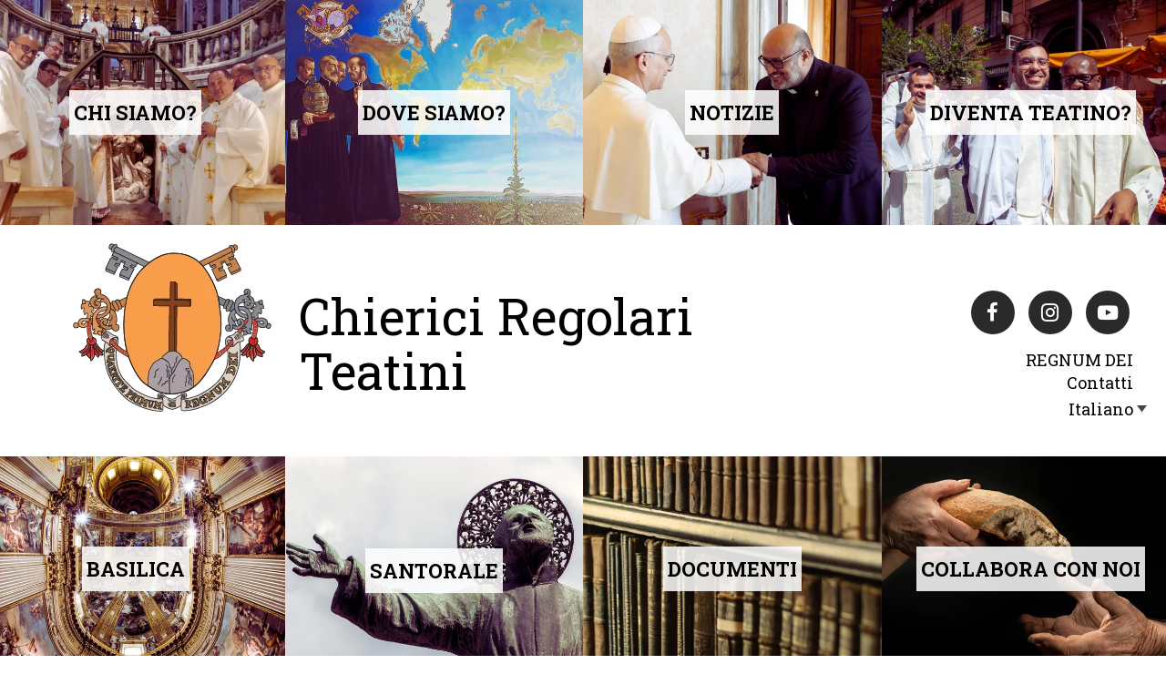

--- FILE ---
content_type: text/html; charset=UTF-8
request_url: https://teatinos.org/it/
body_size: 33734
content:
<!DOCTYPE html>
<html lang="it-IT">
<head>
    <meta charset="UTF-8">
    <meta name="viewport" content="width=device-width, initial-scale=1">
    <style type="text/css" data-type="vc_custom-css">/*No quitar de esta página*/
.hide-bn {display: none;}
.main-header.header-fix {display: none;}
.light-gray-bg {display: none;}
@media (min-width: 1024px) {
html {
    overflow: scroll;
    overflow-x: hidden;
}
::-webkit-scrollbar {
    width: 0px;  /* remove scrollbar space */
    background: transparent;  /* optional: just make scrollbar invisible */
}
.santos{padding-right: 15px;}
.link-teatinos{padding-left: 15px;padding-right: 15px;}
}
/*No quitar de esta página*/

.wpml-ls-native {
    font-family: 'Roboto Slab';
    font-size: 18px !important;
    color: #000;
    padding-bottom: 10px;
}
.wpml-ls-legacy-dropdown a {
    background-color: white !important;
    padding: 0px 0px 0px 0px !important;
    width: inherit !important;
    padding-top: 2px;
}
/*.wpml-ls-slot-shortcode_actions.wpml-ls-item.wpml-ls-item-es.wpml-ls-current-language.wpml-ls-first-item.wpml-ls-item-legacy-dropdown::after {
    font-family: "FontAwesome"; content: "\f107";
}*/

.link-regnum {
    font-size: 18px;
}
.wpml-ls-legacy-dropdown {
     width: inherit !important;
}
.col-idioma {margin-right: 21px !important;}
.icon-redes.vc_icon_element.vc_icon_element-outer .vc_icon_element-inner.vc_icon_element-size-sm {
    max-width: none !important;
    
}</style><style type="text/css" data-type="vc_shortcodes-custom-css">.vc_custom_1761054527569{background-image: url(https://teatinos.org/wp-content/uploads/2025/10/WEB-PreHome-Quienes-Somos-1-2025.png?id=20533) !important;background-position: center !important;background-repeat: no-repeat !important;background-size: cover !important;}.vc_custom_1761054536600{background-image: url(https://teatinos.org/wp-content/uploads/2025/10/WEB-PreHome-Donde-Estamos-1-2025.png?id=20571) !important;background-position: center !important;background-repeat: no-repeat !important;background-size: cover !important;}.vc_custom_1761054545707{background-image: url(https://teatinos.org/wp-content/uploads/2025/10/WEB-PreHome-Actualidad-1-2025.png?id=20549) !important;background-position: center !important;background-repeat: no-repeat !important;background-size: cover !important;}.vc_custom_1761054558075{background-image: url(https://teatinos.org/wp-content/uploads/2025/10/WEB-PreHome-Se-un-Teatino-2-2025.png?id=20564) !important;background-position: center !important;background-repeat: no-repeat !important;background-size: cover !important;}.vc_custom_1761054570841{background-image: url(https://teatinos.org/wp-content/uploads/2025/10/WEB-PreHome-Basilica-1-2025.png?id=20577) !important;background-position: center !important;background-repeat: no-repeat !important;background-size: cover !important;}.vc_custom_1761054597410{background-image: url(https://teatinos.org/wp-content/uploads/2025/10/WEB-PreHome-Santoral-6-2025.png?id=20582) !important;background-position: center !important;background-repeat: no-repeat !important;background-size: cover !important;}.vc_custom_1544791783555{background-image: url(http://teatinos.org/wp-content/uploads/2018/07/documentos-home.jpg?id=463) !important;background-position: center !important;background-repeat: no-repeat !important;background-size: cover !important;}.vc_custom_1544791716448{background-image: url(http://teatinos.org/wp-content/uploads/2018/08/colaborar-home2.jpg?id=907) !important;background-position: center !important;background-repeat: no-repeat !important;background-size: cover !important;}</style><meta name='robots' content='index, follow, max-image-preview:large, max-snippet:-1, max-video-preview:-1' />
	<style>img:is([sizes="auto" i], [sizes^="auto," i]) { contain-intrinsic-size: 3000px 1500px }</style>
	<link rel="alternate" hreflang="es" href="https://teatinos.org/" />
<link rel="alternate" hreflang="pt-br" href="https://teatinos.org/pt-br/" />
<link rel="alternate" hreflang="fr" href="https://teatinos.org/fr/" />
<link rel="alternate" hreflang="it" href="https://teatinos.org/it/" />
<link rel="alternate" hreflang="en" href="https://teatinos.org/en/" />
<link rel="alternate" hreflang="x-default" href="https://teatinos.org/" />

	<!-- This site is optimized with the Yoast SEO plugin v23.5 - https://yoast.com/wordpress/plugins/seo/ -->
	<title>Pre-Home - Teatinos</title>
	<link rel="canonical" href="https://teatinos.org/it/" />
	<meta property="og:locale" content="it_IT" />
	<meta property="og:type" content="website" />
	<meta property="og:title" content="Pre-Home - Teatinos" />
	<meta property="og:url" content="https://teatinos.org/it/" />
	<meta property="og:site_name" content="Teatinos" />
	<meta property="article:modified_time" content="2025-10-21T13:50:01+00:00" />
	<meta name="twitter:card" content="summary_large_image" />
	<script type="application/ld+json" class="yoast-schema-graph">{"@context":"https://schema.org","@graph":[{"@type":"WebPage","@id":"https://teatinos.org/it/","url":"https://teatinos.org/it/","name":"Pre-Home - Teatinos","isPartOf":{"@id":"https://teatinos.org/pt-br/#website"},"datePublished":"2020-01-22T18:19:36+00:00","dateModified":"2025-10-21T13:50:01+00:00","breadcrumb":{"@id":"https://teatinos.org/it/#breadcrumb"},"inLanguage":"it-IT","potentialAction":[{"@type":"ReadAction","target":["https://teatinos.org/it/"]}]},{"@type":"BreadcrumbList","@id":"https://teatinos.org/it/#breadcrumb","itemListElement":[{"@type":"ListItem","position":1,"name":"Portada"}]},{"@type":"WebSite","@id":"https://teatinos.org/pt-br/#website","url":"https://teatinos.org/pt-br/","name":"Teatinos","description":"Orden de Clérigos Regulares","potentialAction":[{"@type":"SearchAction","target":{"@type":"EntryPoint","urlTemplate":"https://teatinos.org/pt-br/?s={search_term_string}"},"query-input":{"@type":"PropertyValueSpecification","valueRequired":true,"valueName":"search_term_string"}}],"inLanguage":"it-IT"}]}</script>
	<!-- / Yoast SEO plugin. -->


<link rel='dns-prefetch' href='//fonts.googleapis.com' />
<link rel='dns-prefetch' href='//use.fontawesome.com' />
<link rel="alternate" type="application/rss+xml" title="Teatinos &raquo; Feed" href="https://teatinos.org/it/feed/" />
<link rel="alternate" type="application/rss+xml" title="Teatinos &raquo; Feed dei commenti" href="https://teatinos.org/it/comments/feed/" />
<script type="text/javascript">
/* <![CDATA[ */
window._wpemojiSettings = {"baseUrl":"https:\/\/s.w.org\/images\/core\/emoji\/15.1.0\/72x72\/","ext":".png","svgUrl":"https:\/\/s.w.org\/images\/core\/emoji\/15.1.0\/svg\/","svgExt":".svg","source":{"concatemoji":"https:\/\/teatinos.org\/wp-includes\/js\/wp-emoji-release.min.js?ver=6.8.1"}};
/*! This file is auto-generated */
!function(i,n){var o,s,e;function c(e){try{var t={supportTests:e,timestamp:(new Date).valueOf()};sessionStorage.setItem(o,JSON.stringify(t))}catch(e){}}function p(e,t,n){e.clearRect(0,0,e.canvas.width,e.canvas.height),e.fillText(t,0,0);var t=new Uint32Array(e.getImageData(0,0,e.canvas.width,e.canvas.height).data),r=(e.clearRect(0,0,e.canvas.width,e.canvas.height),e.fillText(n,0,0),new Uint32Array(e.getImageData(0,0,e.canvas.width,e.canvas.height).data));return t.every(function(e,t){return e===r[t]})}function u(e,t,n){switch(t){case"flag":return n(e,"\ud83c\udff3\ufe0f\u200d\u26a7\ufe0f","\ud83c\udff3\ufe0f\u200b\u26a7\ufe0f")?!1:!n(e,"\ud83c\uddfa\ud83c\uddf3","\ud83c\uddfa\u200b\ud83c\uddf3")&&!n(e,"\ud83c\udff4\udb40\udc67\udb40\udc62\udb40\udc65\udb40\udc6e\udb40\udc67\udb40\udc7f","\ud83c\udff4\u200b\udb40\udc67\u200b\udb40\udc62\u200b\udb40\udc65\u200b\udb40\udc6e\u200b\udb40\udc67\u200b\udb40\udc7f");case"emoji":return!n(e,"\ud83d\udc26\u200d\ud83d\udd25","\ud83d\udc26\u200b\ud83d\udd25")}return!1}function f(e,t,n){var r="undefined"!=typeof WorkerGlobalScope&&self instanceof WorkerGlobalScope?new OffscreenCanvas(300,150):i.createElement("canvas"),a=r.getContext("2d",{willReadFrequently:!0}),o=(a.textBaseline="top",a.font="600 32px Arial",{});return e.forEach(function(e){o[e]=t(a,e,n)}),o}function t(e){var t=i.createElement("script");t.src=e,t.defer=!0,i.head.appendChild(t)}"undefined"!=typeof Promise&&(o="wpEmojiSettingsSupports",s=["flag","emoji"],n.supports={everything:!0,everythingExceptFlag:!0},e=new Promise(function(e){i.addEventListener("DOMContentLoaded",e,{once:!0})}),new Promise(function(t){var n=function(){try{var e=JSON.parse(sessionStorage.getItem(o));if("object"==typeof e&&"number"==typeof e.timestamp&&(new Date).valueOf()<e.timestamp+604800&&"object"==typeof e.supportTests)return e.supportTests}catch(e){}return null}();if(!n){if("undefined"!=typeof Worker&&"undefined"!=typeof OffscreenCanvas&&"undefined"!=typeof URL&&URL.createObjectURL&&"undefined"!=typeof Blob)try{var e="postMessage("+f.toString()+"("+[JSON.stringify(s),u.toString(),p.toString()].join(",")+"));",r=new Blob([e],{type:"text/javascript"}),a=new Worker(URL.createObjectURL(r),{name:"wpTestEmojiSupports"});return void(a.onmessage=function(e){c(n=e.data),a.terminate(),t(n)})}catch(e){}c(n=f(s,u,p))}t(n)}).then(function(e){for(var t in e)n.supports[t]=e[t],n.supports.everything=n.supports.everything&&n.supports[t],"flag"!==t&&(n.supports.everythingExceptFlag=n.supports.everythingExceptFlag&&n.supports[t]);n.supports.everythingExceptFlag=n.supports.everythingExceptFlag&&!n.supports.flag,n.DOMReady=!1,n.readyCallback=function(){n.DOMReady=!0}}).then(function(){return e}).then(function(){var e;n.supports.everything||(n.readyCallback(),(e=n.source||{}).concatemoji?t(e.concatemoji):e.wpemoji&&e.twemoji&&(t(e.twemoji),t(e.wpemoji)))}))}((window,document),window._wpemojiSettings);
/* ]]> */
</script>

<link rel='stylesheet' id='scap.flashblock-css' href='https://teatinos.org/wp-content/plugins/compact-wp-audio-player/css/flashblock.css?ver=6.8.1' type='text/css' media='all' />
<link rel='stylesheet' id='scap.player-css' href='https://teatinos.org/wp-content/plugins/compact-wp-audio-player/css/player.css?ver=6.8.1' type='text/css' media='all' />
<style id='wp-emoji-styles-inline-css' type='text/css'>

	img.wp-smiley, img.emoji {
		display: inline !important;
		border: none !important;
		box-shadow: none !important;
		height: 1em !important;
		width: 1em !important;
		margin: 0 0.07em !important;
		vertical-align: -0.1em !important;
		background: none !important;
		padding: 0 !important;
	}
</style>
<link rel='stylesheet' id='wp-block-library-css' href='https://teatinos.org/wp-includes/css/dist/block-library/style.min.css?ver=6.8.1' type='text/css' media='all' />
<style id='classic-theme-styles-inline-css' type='text/css'>
/*! This file is auto-generated */
.wp-block-button__link{color:#fff;background-color:#32373c;border-radius:9999px;box-shadow:none;text-decoration:none;padding:calc(.667em + 2px) calc(1.333em + 2px);font-size:1.125em}.wp-block-file__button{background:#32373c;color:#fff;text-decoration:none}
</style>
<style id='safe-svg-svg-icon-style-inline-css' type='text/css'>
.safe-svg-cover{text-align:center}.safe-svg-cover .safe-svg-inside{display:inline-block;max-width:100%}.safe-svg-cover svg{height:100%;max-height:100%;max-width:100%;width:100%}

</style>
<style id='global-styles-inline-css' type='text/css'>
:root{--wp--preset--aspect-ratio--square: 1;--wp--preset--aspect-ratio--4-3: 4/3;--wp--preset--aspect-ratio--3-4: 3/4;--wp--preset--aspect-ratio--3-2: 3/2;--wp--preset--aspect-ratio--2-3: 2/3;--wp--preset--aspect-ratio--16-9: 16/9;--wp--preset--aspect-ratio--9-16: 9/16;--wp--preset--color--black: #000000;--wp--preset--color--cyan-bluish-gray: #abb8c3;--wp--preset--color--white: #ffffff;--wp--preset--color--pale-pink: #f78da7;--wp--preset--color--vivid-red: #cf2e2e;--wp--preset--color--luminous-vivid-orange: #ff6900;--wp--preset--color--luminous-vivid-amber: #fcb900;--wp--preset--color--light-green-cyan: #7bdcb5;--wp--preset--color--vivid-green-cyan: #00d084;--wp--preset--color--pale-cyan-blue: #8ed1fc;--wp--preset--color--vivid-cyan-blue: #0693e3;--wp--preset--color--vivid-purple: #9b51e0;--wp--preset--gradient--vivid-cyan-blue-to-vivid-purple: linear-gradient(135deg,rgba(6,147,227,1) 0%,rgb(155,81,224) 100%);--wp--preset--gradient--light-green-cyan-to-vivid-green-cyan: linear-gradient(135deg,rgb(122,220,180) 0%,rgb(0,208,130) 100%);--wp--preset--gradient--luminous-vivid-amber-to-luminous-vivid-orange: linear-gradient(135deg,rgba(252,185,0,1) 0%,rgba(255,105,0,1) 100%);--wp--preset--gradient--luminous-vivid-orange-to-vivid-red: linear-gradient(135deg,rgba(255,105,0,1) 0%,rgb(207,46,46) 100%);--wp--preset--gradient--very-light-gray-to-cyan-bluish-gray: linear-gradient(135deg,rgb(238,238,238) 0%,rgb(169,184,195) 100%);--wp--preset--gradient--cool-to-warm-spectrum: linear-gradient(135deg,rgb(74,234,220) 0%,rgb(151,120,209) 20%,rgb(207,42,186) 40%,rgb(238,44,130) 60%,rgb(251,105,98) 80%,rgb(254,248,76) 100%);--wp--preset--gradient--blush-light-purple: linear-gradient(135deg,rgb(255,206,236) 0%,rgb(152,150,240) 100%);--wp--preset--gradient--blush-bordeaux: linear-gradient(135deg,rgb(254,205,165) 0%,rgb(254,45,45) 50%,rgb(107,0,62) 100%);--wp--preset--gradient--luminous-dusk: linear-gradient(135deg,rgb(255,203,112) 0%,rgb(199,81,192) 50%,rgb(65,88,208) 100%);--wp--preset--gradient--pale-ocean: linear-gradient(135deg,rgb(255,245,203) 0%,rgb(182,227,212) 50%,rgb(51,167,181) 100%);--wp--preset--gradient--electric-grass: linear-gradient(135deg,rgb(202,248,128) 0%,rgb(113,206,126) 100%);--wp--preset--gradient--midnight: linear-gradient(135deg,rgb(2,3,129) 0%,rgb(40,116,252) 100%);--wp--preset--font-size--small: 13px;--wp--preset--font-size--medium: 20px;--wp--preset--font-size--large: 36px;--wp--preset--font-size--x-large: 42px;--wp--preset--spacing--20: 0.44rem;--wp--preset--spacing--30: 0.67rem;--wp--preset--spacing--40: 1rem;--wp--preset--spacing--50: 1.5rem;--wp--preset--spacing--60: 2.25rem;--wp--preset--spacing--70: 3.38rem;--wp--preset--spacing--80: 5.06rem;--wp--preset--shadow--natural: 6px 6px 9px rgba(0, 0, 0, 0.2);--wp--preset--shadow--deep: 12px 12px 50px rgba(0, 0, 0, 0.4);--wp--preset--shadow--sharp: 6px 6px 0px rgba(0, 0, 0, 0.2);--wp--preset--shadow--outlined: 6px 6px 0px -3px rgba(255, 255, 255, 1), 6px 6px rgba(0, 0, 0, 1);--wp--preset--shadow--crisp: 6px 6px 0px rgba(0, 0, 0, 1);}:where(.is-layout-flex){gap: 0.5em;}:where(.is-layout-grid){gap: 0.5em;}body .is-layout-flex{display: flex;}.is-layout-flex{flex-wrap: wrap;align-items: center;}.is-layout-flex > :is(*, div){margin: 0;}body .is-layout-grid{display: grid;}.is-layout-grid > :is(*, div){margin: 0;}:where(.wp-block-columns.is-layout-flex){gap: 2em;}:where(.wp-block-columns.is-layout-grid){gap: 2em;}:where(.wp-block-post-template.is-layout-flex){gap: 1.25em;}:where(.wp-block-post-template.is-layout-grid){gap: 1.25em;}.has-black-color{color: var(--wp--preset--color--black) !important;}.has-cyan-bluish-gray-color{color: var(--wp--preset--color--cyan-bluish-gray) !important;}.has-white-color{color: var(--wp--preset--color--white) !important;}.has-pale-pink-color{color: var(--wp--preset--color--pale-pink) !important;}.has-vivid-red-color{color: var(--wp--preset--color--vivid-red) !important;}.has-luminous-vivid-orange-color{color: var(--wp--preset--color--luminous-vivid-orange) !important;}.has-luminous-vivid-amber-color{color: var(--wp--preset--color--luminous-vivid-amber) !important;}.has-light-green-cyan-color{color: var(--wp--preset--color--light-green-cyan) !important;}.has-vivid-green-cyan-color{color: var(--wp--preset--color--vivid-green-cyan) !important;}.has-pale-cyan-blue-color{color: var(--wp--preset--color--pale-cyan-blue) !important;}.has-vivid-cyan-blue-color{color: var(--wp--preset--color--vivid-cyan-blue) !important;}.has-vivid-purple-color{color: var(--wp--preset--color--vivid-purple) !important;}.has-black-background-color{background-color: var(--wp--preset--color--black) !important;}.has-cyan-bluish-gray-background-color{background-color: var(--wp--preset--color--cyan-bluish-gray) !important;}.has-white-background-color{background-color: var(--wp--preset--color--white) !important;}.has-pale-pink-background-color{background-color: var(--wp--preset--color--pale-pink) !important;}.has-vivid-red-background-color{background-color: var(--wp--preset--color--vivid-red) !important;}.has-luminous-vivid-orange-background-color{background-color: var(--wp--preset--color--luminous-vivid-orange) !important;}.has-luminous-vivid-amber-background-color{background-color: var(--wp--preset--color--luminous-vivid-amber) !important;}.has-light-green-cyan-background-color{background-color: var(--wp--preset--color--light-green-cyan) !important;}.has-vivid-green-cyan-background-color{background-color: var(--wp--preset--color--vivid-green-cyan) !important;}.has-pale-cyan-blue-background-color{background-color: var(--wp--preset--color--pale-cyan-blue) !important;}.has-vivid-cyan-blue-background-color{background-color: var(--wp--preset--color--vivid-cyan-blue) !important;}.has-vivid-purple-background-color{background-color: var(--wp--preset--color--vivid-purple) !important;}.has-black-border-color{border-color: var(--wp--preset--color--black) !important;}.has-cyan-bluish-gray-border-color{border-color: var(--wp--preset--color--cyan-bluish-gray) !important;}.has-white-border-color{border-color: var(--wp--preset--color--white) !important;}.has-pale-pink-border-color{border-color: var(--wp--preset--color--pale-pink) !important;}.has-vivid-red-border-color{border-color: var(--wp--preset--color--vivid-red) !important;}.has-luminous-vivid-orange-border-color{border-color: var(--wp--preset--color--luminous-vivid-orange) !important;}.has-luminous-vivid-amber-border-color{border-color: var(--wp--preset--color--luminous-vivid-amber) !important;}.has-light-green-cyan-border-color{border-color: var(--wp--preset--color--light-green-cyan) !important;}.has-vivid-green-cyan-border-color{border-color: var(--wp--preset--color--vivid-green-cyan) !important;}.has-pale-cyan-blue-border-color{border-color: var(--wp--preset--color--pale-cyan-blue) !important;}.has-vivid-cyan-blue-border-color{border-color: var(--wp--preset--color--vivid-cyan-blue) !important;}.has-vivid-purple-border-color{border-color: var(--wp--preset--color--vivid-purple) !important;}.has-vivid-cyan-blue-to-vivid-purple-gradient-background{background: var(--wp--preset--gradient--vivid-cyan-blue-to-vivid-purple) !important;}.has-light-green-cyan-to-vivid-green-cyan-gradient-background{background: var(--wp--preset--gradient--light-green-cyan-to-vivid-green-cyan) !important;}.has-luminous-vivid-amber-to-luminous-vivid-orange-gradient-background{background: var(--wp--preset--gradient--luminous-vivid-amber-to-luminous-vivid-orange) !important;}.has-luminous-vivid-orange-to-vivid-red-gradient-background{background: var(--wp--preset--gradient--luminous-vivid-orange-to-vivid-red) !important;}.has-very-light-gray-to-cyan-bluish-gray-gradient-background{background: var(--wp--preset--gradient--very-light-gray-to-cyan-bluish-gray) !important;}.has-cool-to-warm-spectrum-gradient-background{background: var(--wp--preset--gradient--cool-to-warm-spectrum) !important;}.has-blush-light-purple-gradient-background{background: var(--wp--preset--gradient--blush-light-purple) !important;}.has-blush-bordeaux-gradient-background{background: var(--wp--preset--gradient--blush-bordeaux) !important;}.has-luminous-dusk-gradient-background{background: var(--wp--preset--gradient--luminous-dusk) !important;}.has-pale-ocean-gradient-background{background: var(--wp--preset--gradient--pale-ocean) !important;}.has-electric-grass-gradient-background{background: var(--wp--preset--gradient--electric-grass) !important;}.has-midnight-gradient-background{background: var(--wp--preset--gradient--midnight) !important;}.has-small-font-size{font-size: var(--wp--preset--font-size--small) !important;}.has-medium-font-size{font-size: var(--wp--preset--font-size--medium) !important;}.has-large-font-size{font-size: var(--wp--preset--font-size--large) !important;}.has-x-large-font-size{font-size: var(--wp--preset--font-size--x-large) !important;}
:where(.wp-block-post-template.is-layout-flex){gap: 1.25em;}:where(.wp-block-post-template.is-layout-grid){gap: 1.25em;}
:where(.wp-block-columns.is-layout-flex){gap: 2em;}:where(.wp-block-columns.is-layout-grid){gap: 2em;}
:root :where(.wp-block-pullquote){font-size: 1.5em;line-height: 1.6;}
</style>
<link rel='stylesheet' id='contact-form-7-css' href='https://teatinos.org/wp-content/plugins/contact-form-7/includes/css/styles.css?ver=5.9.8' type='text/css' media='all' />
<style id='contact-form-7-inline-css' type='text/css'>
.wpcf7 .wpcf7-recaptcha iframe {margin-bottom: 0;}.wpcf7 .wpcf7-recaptcha[data-align="center"] > div {margin: 0 auto;}.wpcf7 .wpcf7-recaptcha[data-align="right"] > div {margin: 0 0 0 auto;}
</style>
<link rel='stylesheet' id='rt-fontawsome-css' href='https://teatinos.org/wp-content/plugins/the-post-grid/assets/vendor/font-awesome/css/font-awesome.min.css?ver=7.7.13' type='text/css' media='all' />
<link rel='stylesheet' id='rt-tpg-css' href='https://teatinos.org/wp-content/plugins/the-post-grid/assets/css/thepostgrid.min.css?ver=7.7.13' type='text/css' media='all' />
<link rel='stylesheet' id='wonderplugin-gridgallery-engine-css-css' href='https://teatinos.org/wp-content/plugins/wonderplugin-gridgallery/engine/wonderplugingridgalleryengine.css?ver=6.8.1' type='text/css' media='all' />
<link rel='stylesheet' id='wpml-legacy-dropdown-0-css' href='https://teatinos.org/wp-content/plugins/sitepress-multilingual-cms/templates/language-switchers/legacy-dropdown/style.min.css?ver=1' type='text/css' media='all' />
<style id='wpml-legacy-dropdown-0-inline-css' type='text/css'>
.wpml-ls-sidebars-subheader-widget{background-color:#ffffff;}.wpml-ls-sidebars-subheader-widget, .wpml-ls-sidebars-subheader-widget .wpml-ls-sub-menu, .wpml-ls-sidebars-subheader-widget a {border-color:#cdcdcd;}.wpml-ls-sidebars-subheader-widget a, .wpml-ls-sidebars-subheader-widget .wpml-ls-sub-menu a, .wpml-ls-sidebars-subheader-widget .wpml-ls-sub-menu a:link, .wpml-ls-sidebars-subheader-widget li:not(.wpml-ls-current-language) .wpml-ls-link, .wpml-ls-sidebars-subheader-widget li:not(.wpml-ls-current-language) .wpml-ls-link:link {color:#444444;background-color:#ffffff;}.wpml-ls-sidebars-subheader-widget a, .wpml-ls-sidebars-subheader-widget .wpml-ls-sub-menu a:hover,.wpml-ls-sidebars-subheader-widget .wpml-ls-sub-menu a:focus, .wpml-ls-sidebars-subheader-widget .wpml-ls-sub-menu a:link:hover, .wpml-ls-sidebars-subheader-widget .wpml-ls-sub-menu a:link:focus {color:#000000;background-color:#eeeeee;}.wpml-ls-sidebars-subheader-widget .wpml-ls-current-language > a {color:#444444;background-color:#ffffff;}.wpml-ls-sidebars-subheader-widget .wpml-ls-current-language:hover>a, .wpml-ls-sidebars-subheader-widget .wpml-ls-current-language>a:focus {color:#000000;background-color:#eeeeee;}
</style>
<link rel='stylesheet' id='wpml-legacy-dropdown-click-0-css' href='https://teatinos.org/wp-content/plugins/sitepress-multilingual-cms/templates/language-switchers/legacy-dropdown-click/style.min.css?ver=1' type='text/css' media='all' />
<style id='wpml-legacy-dropdown-click-0-inline-css' type='text/css'>
.wpml-ls-sidebars-submenu-mobile{background-color:#ffffff;}.wpml-ls-sidebars-submenu-mobile, .wpml-ls-sidebars-submenu-mobile .wpml-ls-sub-menu, .wpml-ls-sidebars-submenu-mobile a {border-color:#ffffff;}.wpml-ls-sidebars-submenu-mobile a, .wpml-ls-sidebars-submenu-mobile .wpml-ls-sub-menu a, .wpml-ls-sidebars-submenu-mobile .wpml-ls-sub-menu a:link, .wpml-ls-sidebars-submenu-mobile li:not(.wpml-ls-current-language) .wpml-ls-link, .wpml-ls-sidebars-submenu-mobile li:not(.wpml-ls-current-language) .wpml-ls-link:link {color:#444444;background-color:#ffffff;}.wpml-ls-sidebars-submenu-mobile a, .wpml-ls-sidebars-submenu-mobile .wpml-ls-sub-menu a:hover,.wpml-ls-sidebars-submenu-mobile .wpml-ls-sub-menu a:focus, .wpml-ls-sidebars-submenu-mobile .wpml-ls-sub-menu a:link:hover, .wpml-ls-sidebars-submenu-mobile .wpml-ls-sub-menu a:link:focus {color:#000000;background-color:#eeeeee;}.wpml-ls-sidebars-submenu-mobile .wpml-ls-current-language > a {color:#444444;background-color:#ffffff;}.wpml-ls-sidebars-submenu-mobile .wpml-ls-current-language:hover>a, .wpml-ls-sidebars-submenu-mobile .wpml-ls-current-language>a:focus {background-color:#eeeeee;}
</style>
<link rel='stylesheet' id='wpb-fp-owl-carousel-css' href='https://teatinos.org/wp-content/plugins/advance-portfolio-grid/inc/../assets/css/owl.carousel.min.css?ver=2.3.4' type='text/css' media='all' />
<link rel='stylesheet' id='wpb-fp-bootstrap-grid-css' href='https://teatinos.org/wp-content/plugins/advance-portfolio-grid/inc/../assets/css/wpb-custom-bootstrap.css?ver=3.2' type='text/css' media='all' />
<link rel='stylesheet' id='wpb-fp-magnific-popup-css' href='https://teatinos.org/wp-content/plugins/advance-portfolio-grid/inc/../assets/css/magnific-popup.css?ver=1.0' type='text/css' media='all' />
<link rel='stylesheet' id='wpb-fp-main-css' href='https://teatinos.org/wp-content/plugins/advance-portfolio-grid/inc/../assets/css/main.css?ver=1.0' type='text/css' media='all' />
<style id='wpb-fp-main-inline-css' type='text/css'>
.wpb-fp-filter li:hover, 
	.wpb_portfolio .wpb_fp_icons .wpb_fp_preview i,
	.wpb_fp_quick_view_content .wpb_fp_btn:hover {
		color: #DF6537;
	}.tooltipster-punk, 
	.wpb_fp_filter_default li:hover,
	.wpb_fp_quick_view_content .wpb_fp_btn:hover,
	.wpb_fp_quick_view_content .wpb_fp_btn {
		border-color: #DF6537;
	}.wpb_portfolio .wpb_fp_icons .wpb_fp_link i,
	.wpb_fp_btn,
	.wpb_fp_filter_capsule li.active,
	#wpb_fp_filter_select,
	#wpb_fp_filter_select #wpb-fp-sort-portfolio,
	#wpb_fp_filter_select li,
	.wpb_fp_slider.owl-carousel .owl-nav button {
		background: #DF6537;
	}.wpb_fp_slider.owl-carousel .owl-nav button:hover, .wpb_fp_slider.owl-carousel .owl-nav button:focus,
	.wpb_fp_slider.owl-theme .owl-dots .owl-dot span, .wpb_fp_slider.owl-theme .owl-dots .owl-dot.active span, .wpb_fp_slider.owl-theme .owl-dots .owl-dot:hover span {
		background: #009cba;
	}.wpb_fp_grid figure h2 {
		font-size: 20px;
	}.wpb_fp_quick_view.white-popup {
		max-width: 980px;
	}
</style>
<link rel='stylesheet' id='ionicons.min-css' href='https://teatinos.org/wp-content/themes/kora-wp/css/ionicons.min.css?ver=6.8.1' type='text/css' media='all' />
<link rel='stylesheet' id='bootstrap.min-css' href='https://teatinos.org/wp-content/themes/kora-wp/css/bootstrap.min.css?ver=6.8.1' type='text/css' media='all' />
<link rel='stylesheet' id='font-awesome.min-css' href='https://teatinos.org/wp-content/themes/kora-wp/css/font-awesome.min.css?ver=6.8.1' type='text/css' media='all' />
<link rel='stylesheet' id='main-css' href='https://teatinos.org/wp-content/themes/kora-wp/css/main.css?ver=6.8.1' type='text/css' media='all' />
<link rel='stylesheet' id='style-css' href='https://teatinos.org/wp-content/themes/kora-wp/css/style.css?ver=6.8.1' type='text/css' media='all' />
<link rel='stylesheet' id='responsive-css' href='https://teatinos.org/wp-content/themes/kora-wp/css/responsive.css?ver=6.8.1' type='text/css' media='all' />
<link rel='stylesheet' id='animate-css' href='https://teatinos.org/wp-content/themes/kora-wp/css/animate.css?ver=6.8.1' type='text/css' media='all' />
<link rel='stylesheet' id='style-root-css' href='https://teatinos.org/wp-content/themes/kora-wp/style.css?ver=6.8.1' type='text/css' media='all' />
<link rel='stylesheet' id='Merriweather-css' href='https://fonts.googleapis.com/css?family=Merriweather%3A400%2C300italic%2C300%2C400italic%2C700%2C700italic%2C900%2C900italic&#038;ver=6.8.1' type='text/css' media='all' />
<link rel='stylesheet' id='Roboto-css' href='https://fonts.googleapis.com/css?family=Roboto%3A400%2C100italic%2C100%2C300%2C300italic%2C400italic%2C500%2C500italic%2C700%2C700italic%2C900%2C900italic&#038;ver=6.8.1' type='text/css' media='all' />
<link rel='stylesheet' id='kora-theme-options-fonts-css' href='//fonts.googleapis.com/css?family=Roboto+Slab%7CRoboto+Slab%7CRoboto%3A700%2Cnormal%2Cnormal&#038;ver=1.0.0' type='text/css' media='all' />
<link rel='stylesheet' id='font awesome-css' href='https://use.fontawesome.com/releases/v5.0.6/css/all.css?ver=6.8.1' type='text/css' media='all' />
<link rel='stylesheet' id='mm-compiled-options-mobmenu-css' href='https://teatinos.org/wp-content/uploads/dynamic-mobmenu.css?ver=2.8.5-663' type='text/css' media='all' />
<link rel='stylesheet' id='mm-google-webfont-roboto-slab-css' href='//fonts.googleapis.com/css?family=Roboto+Slab%3Ainherit%2C400&#038;subset=latin%2Clatin-ext&#038;ver=6.8.1' type='text/css' media='all' />
<link rel='stylesheet' id='mm-google-webfont-dosis-css' href='//fonts.googleapis.com/css?family=Dosis%3Ainherit%2C400&#038;subset=latin%2Clatin-ext&#038;ver=6.8.1' type='text/css' media='all' />
<!--[if lt IE 9]>
<link rel='stylesheet' id='vc_lte_ie9-css' href='https://teatinos.org/wp-content/plugins/js_composer/assets/css/vc_lte_ie9.min.css?ver=6.0.5' type='text/css' media='screen' />
<![endif]-->
<link rel='stylesheet' id='js_composer_front-css' href='https://teatinos.org/wp-content/plugins/js_composer/assets/css/js_composer.min.css?ver=6.0.5' type='text/css' media='all' />
<link rel='stylesheet' id='cssmobmenu-icons-css' href='https://teatinos.org/wp-content/plugins/mobile-menu/includes/css/mobmenu-icons.css?ver=6.8.1' type='text/css' media='all' />
<link rel='stylesheet' id='cssmobmenu-css' href='https://teatinos.org/wp-content/plugins/mobile-menu/includes/css/mobmenu.css?ver=2.8.5' type='text/css' media='all' />
<script type="text/javascript" src="https://teatinos.org/wp-content/plugins/compact-wp-audio-player/js/soundmanager2-nodebug-jsmin.js?ver=6.8.1" id="scap.soundmanager2-js"></script>
<script type="text/javascript" src="https://teatinos.org/wp-includes/js/jquery/jquery.min.js?ver=3.7.1" id="jquery-core-js"></script>
<script type="text/javascript" src="https://teatinos.org/wp-includes/js/jquery/jquery-migrate.min.js?ver=3.4.1" id="jquery-migrate-js"></script>
<script type="text/javascript" src="https://teatinos.org/wp-content/plugins/theme-core/js/jquery.cubeportfolio.min.js?ver=6.8.1" id="cubeportfolio-js"></script>
<script type="text/javascript" src="https://teatinos.org/wp-content/plugins/theme-core/js/portfolio.js?ver=6.8.1" id="portfolio-js"></script>
<script type="text/javascript" src="https://teatinos.org/wp-content/plugins/wonderplugin-gridgallery/engine/wonderplugingridlightbox.js?ver=13.2" id="wonderplugin-gridgallery-lightbox-script-js"></script>
<script type="text/javascript" src="https://teatinos.org/wp-content/plugins/wonderplugin-gridgallery/engine/wonderplugingridgallery.js?ver=13.2" id="wonderplugin-gridgallery-script-js"></script>
<script type="text/javascript" src="https://teatinos.org/wp-content/plugins/sitepress-multilingual-cms/templates/language-switchers/legacy-dropdown/script.min.js?ver=1" id="wpml-legacy-dropdown-0-js"></script>
<script type="text/javascript" src="https://teatinos.org/wp-content/plugins/sitepress-multilingual-cms/templates/language-switchers/legacy-dropdown-click/script.min.js?ver=1" id="wpml-legacy-dropdown-click-0-js"></script>
<script type="text/javascript" src="https://teatinos.org/wp-content/plugins/advance-portfolio-grid/inc/../assets/js/owl.carousel.min.js?ver=2.3.4" id="wpb-fp-owl-carousel-js"></script>
<script type="text/javascript" src="https://teatinos.org/wp-content/plugins/advance-portfolio-grid/inc/../assets/js/jquery.magnific-popup.min.js?ver=1.1" id="wpb-fp-magnific-popup-js"></script>
<script type="text/javascript" src="https://teatinos.org/wp-content/plugins/advance-portfolio-grid/inc/../assets/js/main.js?ver=1.0" id="wpb-fp-main-js"></script>
<script type="text/javascript" src="https://teatinos.org/wp-content/themes/kora-wp/js/modernizr.js?ver=6.8.1" id="modernizr-js"></script>
<!--[if lt IE 9]>
<script type="text/javascript" src="https://teatinos.org/wp-content/themes/kora-wp/js/html5shiv.js?ver=6.8.1" id="html5shiv-js"></script>
<![endif]-->
<!--[if lt IE 9]>
<script type="text/javascript" src="https://teatinos.org/wp-content/themes/kora-wp/js/respond.min.js?ver=6.8.1" id="respond-js"></script>
<![endif]-->
<script type="text/javascript" src="https://teatinos.org/wp-content/plugins/mobile-menu/includes/js/mobmenu.js?ver=2.8.5" id="mobmenujs-js"></script>
<link rel="https://api.w.org/" href="https://teatinos.org/it/wp-json/" /><link rel="alternate" title="JSON" type="application/json" href="https://teatinos.org/it/wp-json/wp/v2/pages/4024" /><link rel="EditURI" type="application/rsd+xml" title="RSD" href="https://teatinos.org/xmlrpc.php?rsd" />
<meta name="generator" content="WordPress 6.8.1" />
<link rel='shortlink' href='https://teatinos.org/it/' />
<link rel="alternate" title="oEmbed (JSON)" type="application/json+oembed" href="https://teatinos.org/it/wp-json/oembed/1.0/embed?url=https%3A%2F%2Fteatinos.org%2Fit%2F" />
<link rel="alternate" title="oEmbed (XML)" type="text/xml+oembed" href="https://teatinos.org/it/wp-json/oembed/1.0/embed?url=https%3A%2F%2Fteatinos.org%2Fit%2F&#038;format=xml" />
<meta name="generator" content="WPML ver:4.6.13 stt:1,4,27,43,2;" />

		<script>

			jQuery(window).on('elementor/frontend/init', function () {
				var previewIframe = jQuery('#elementor-preview-iframe').get(0);

				// Attach a load event listener to the preview iframe
				jQuery(previewIframe).on('load', function () {
					var tpg_selector = tpg_str_rev("nottub-tropmi-gpttr nottub-aera-noitces-dda-rotnemele");

					var logo = "https://teatinos.org/wp-content/plugins/the-post-grid";
					var log_path = "/assets/images/icon-40x40.svg"; //tpg_str_rev("gvs.04x04-noci/segami/stessa/");

					jQuery('<div class="' + tpg_selector + '" style="vertical-align: bottom;margin-left: 5px;"><img src="' + logo + log_path + '" alt="TPG"/></div>').insertBefore(".elementor-add-section-drag-title");
				});

			});
		</script>
		<style>
			:root {
				--tpg-primary-color: #0d6efd;
				--tpg-secondary-color: #0654c4;
				--tpg-primary-light: #c4d0ff
			}

					</style>

		    <style type="text/css">
                h1 {color: #000000;}
                h2 {color: #000000;}
                h3 {color: #000000;}
                h4 {color: #000000;}
                h5 {color: #000000;}
                h6 { color: #000000;}
                header nav li a,header .simpleNav ul.dropdown li a,.left-header li a,.left-header .sub-menu li a {color: #000000!important;}
                header nav li a:hover,header .simpleNav ul.dropdown li a:hover,.left-header li a:hover {color: #ffffff!important;}
                body,p { color: #000000 !important;}
                footer { background: #000000 !important;}
                footer p,footer a,footer { color: #ffffff !important; }
                h2.pg-title {color: #000000;}
                h2.pst-title { color: #000000;}
                a { color: #16b6d3;}
                a:hover { color: #16b6d3;}
            </style>
        <style type="text/css">
                h1,h2,h3 {
            font-family: Roboto Slab;
            font-weight: 700;
        }
                h4,h5,h6,header nav li a,header .simpleNav ul.dropdown li a,.left-header li a,.left-header .sub-menu li a {
            font-family: Roboto Slab;
            font-weight: normal;
        }
                html,body,p {
            font-family: Roboto !important;
            font-weight: ;
        }
                body,p {
            font-size: 16px;
        }
                h1 {
            font-size: 47px;
        }
                header nav li a,header .simpleNav ul.sub-menu li a,.left-header li a,.left-header .sub-menu li a {
            font-size: 14px;
        }
                /** Theme Options CSS **/
        ::-webkit-input-placeholder { /* Chrome/Opera/Safari */
    color:#827c7c;}
  ::-moz-placeholder { /* Firefox 19+ */
    color:#827c7c;}
  :-ms-input-placeholder { /* IE 10+ */
    color:#827c7c;}
  :-moz-placeholder { /* Firefox 18- */
    color:#827c7c;}

@media (min-width:1921px) and (max-width:3100px) {
    .espacio-top, .espacio-bottom {height: 244px !important;}
}
@media (min-width: 3200px) and (max-width: 4000px) {
    .espacio-top, .espacio-bottom {height: 425px !important;}
}
@media (min-width: 5000px) {
    .espacio-top, .espacio-bottom {height: 605px !important;}
}
@media (max-width:1920px) {
    .tp-bgimg.defaultimg {background-size: 104% !important;}
}
@media (min-width:1400px) and (max-width:1500px) {
      h3.tit-seccion {font-size: 24px !important;}
      .espacio-top {height: 67px !important;}
      .espacio-bottom {height: 70px !important;}
      .imag-escudo img {width: 70% !important;}
      .tit-teatinos {font-size: 45px !important;}
      .espacio-orden {height: 34px !important;}
      .cayetano-bottom {height: 25px !important;}
      .espacio-redes {height: 39px !important;}
  }
  @media (min-width: 1200px) and (max-width:1399px) {
      .espacio-redes {height: 72px !important;}
      #rev_slider_1_1_wrapper, #rev_slider_1_1 {height: 597px !important;}
  }
  @media (min-width: 1200px) and (max-width:1280px) {
    .espacio-bottom.cayetano-bottom {height: 27px !important;}
    .espacio-bottom {height: 71px !important;}
    .espacio-top {height: 61px !important;}
    h3.tit-seccion {font-size: 23px;}
}
@media (min-width: 1281px) and (max-width:1399px) {
    .espacio-somos.espacio-bottom {height: 67px !important;}
    .espacio-bottom {height: 67px !important;}
    .cayetano-top {height: 90px !important;}
    .cayetano-bottom {height: 23px !important;}
    .espacio-top {height: 51px !important;}
}
@media (min-width:992px) and (max-width:1399px) {
      a.link-seccion {padding: 10px 5px !important; line-height: 1.6;}
}
@media (min-width:1600px) and (max-width:1650px) {
      .cayetano-bottom {height: 35px !important;}
}
@media (min-width: 1500px) and (max-width:1599px) {
    .cayetano-bottom {height: 76px !important;}
    .espacio-top {height: 105px !important;}
    .espacio-bottom {height: 112px !important;}
    .espacio-bottom.cayetano-bottom {height: 66px !important;}
}
@media (min-width:992px) and (max-width:1024px) {
      .tit-seccion {font-size: 22px !important}
      .tit-teatinos {font-size: 43px !important;}
      .imag-escudo img {width: 73% !important;}
      .espacio-orden {height: 61px !important;}
      .espacio-bottom {height: 86px !important;}
      .espacio-top {height: 65px !important;}
      .cayetano-bottom {height: 4px !important;}
      .espacio-redes {height: 48px !important;}
      .box-escudo {padding-top: 19px;}
      header nav .simpleNav li {padding: 0px 8px !important;}
      header nav li a {font-size: 13px !important;}
      #rev_slider_1_1_wrapper, #rev_slider_1_1 {height: 499px !important;}
      a.link-basilica {font-size: 27px !important; line-height: 1.6 !important;}
      .col-idioma {margin-top: 5px;}
}
@media (min-width:992px){
      li.menu-edit a {margin-bottom: 30px;}
      header nav {margin-bottom: -10px !important;}
}
@media (min-width:992px) and (max-width:1170px) {
    .box-colabora .services .sec {padding: 259px 0 !important;}
}
@media (min-width:1117px) and (max-width:1120px) {
      .tit-seccion {font-size: 22px !important}
      .tit-teatinos {font-size: 43px !important;}
      .imag-escudo img {width: 73% !important;}
      .espacio-orden {height: 38px !important;}
      .espacio-bottom {height: 104px !important;}
      .espacio-top {height: 74px !important;}
      .cayetano-bottom {height: 21px !important;}
      .espacio-redes {height: 40px !important;}
}
@media (max-width:1170px) {
    .box-colabora .services h6 {display: none !important;}
}
@media (min-width:737px) and (max-width:991px) {
    .box-colabora .services .sec {padding: 319px 0 !important;}
}
@media (min-width: 1920px) {
      header nav .simpleNav li {padding: 0 28px !important; margin-top:2px;}
      .simpleNav ul.dropdown li {padding-right: 25px !important;}
}

@media (min-width: 1478px) and (max-width:1919px) {
      header nav .simpleNav li {padding: 0 19px !important;}
}
  
@media (min-width:768px) and (max-width:991px) {
      .col-home {width: 50% !important; border: 1px solid #fff;}
      .espacio-redes {height: 0px !important;}
      .cayetano-bottom {height: 81px !important;}
      .menu-regnum {padding-left: 20px !important;}
}
@media (min-width:768px) {
      .home-slider {margin-top: 112px !important;}
      .box-menu {font-size: 14px;}
      #fila-colabora {margin-top: 80px;}
      #mc_embed_signup input.email {width: 380px !important;}
  }
@media (min-width: 640px) and (max-width: 1024px) {
    header .logo {width: auto !important;}
}
@media (max-width: 639px) {
    header .logo {width: 89% !important;}
}
@media (max-width:1024px) {
    .links-prehome {display: inline-flex; margin-top: 8px !important; margin-bottom: 8px !important;}
    /*.item-menu {padding: 0px 7px;}*/
    .menu-regnum {padding-right: 0px !important;}
    .col-home {border-bottom: 1px solid #fff !important;}
    header nav {width: auto !important;} 
    .navbar-toggle {display: none !important;}
    .simpleNav.collapse {display: none !important;}
    .simpleNav.collapse.in {display: block !important;}
    .menu-item {display: block !important; width: 100% !important;}
    header nav li a {padding: 5px 0px !important;}
    #menu-item-508 {margin-top: 0 !important; text-align: left !important;}
    header nav {display: block !important; float: none !important;}
    #simpleNav {margin-top: 20px !important; margin-bottom: 20px !important;}
    header nav .simpleNav li {padding: 0 2px !important;}
    .simpleNav ul.dropdown, .simpleNav ul.dropdown li ul.dropdown {
        width: 100% !important;
        left: 0;
        position: static !important;
        border: none;
        box-sizing: border-box;
        -moz-box-sizing: border-box;
        -webkit-box-sizing: border-box;
    }
    .wpml-ls-legacy-dropdown-click {
        width: 6em !important;
        max-width: 100%;
    }
  }
  @media (min-width:1024px) {
    .wpml-ls-legacy-dropdown-click a.wpml-ls-item-toggle::after {right: -15px !important;}
  }
@media (min-width:768px) and (max-width:1024px) {
    .mobmenur-container {position: fixed !important;}
}
@media (max-width:767px) {
    .imag-escudo {text-align: center !important;}
    .imag-escudo img {width: 72% !important;}
    .espacio-orden {height: 0px !important;}
    .tit-teatinos {font-size: 36px !important; text-align: center !important; margin-top: 0 !important;}
    .menu-regnum {margin-top: 5px !important; margin-bottom: 25px !important; text-align: center !important;}
    .row-redes {width: 23% !important; float: left !important;}
    .cont-redes {margin-bottom: 33px;}
    .box-redes {text-align: center; margin-top: 21px;}
    .box-menu {text-align: center; margin-top: 10px;}
    .social-link.margin-top-0.margin-bottom-80.text-center {display: none;}
    .mobmenur-container {position: absolute !important;}
    .vc_row.wpb_row.vc_row-fluid.mp-italiano.vc_row-o-content-middle.vc_row-flex {left: -34px !important;}
    .mp-italiano .continent-south-america, .mp-italiano .continent-north-america, .mp-italiano .continent-europe {width: 100% !important;}
    #mc_embed_signup input.email {width: 100% !important;}
}
@media (min-width: 768px) and (max-width:900px) {
    .vc_row.wpb_row.vc_row-fluid.mp-italiano.vc_row-o-content-middle.vc_row-flex {left: -85px !important;}
}
@media (min-width: 901px) and (max-width:1199px) {
    .vc_row.wpb_row.vc_row-fluid.mp-italiano.vc_row-o-content-middle.vc_row-flex {left: -125px !important;}
}
/*Responsive Facebook e Instagram prehome mobile - Mapa Contientes*/


@media (min-width: 320px) and (max-width:767px) {
    .mapa-alineado {padding-left: 12% !important;}
    .text-center a.tittle-post {font-size: 23px !important;}
}
@media (min-width: 768px) and (max-width:2500px) {
    .mapa-alineado {padding-left: 15% !important;}
}
@media (min-width: 320px) and (max-width:374px) {
    .cont-redes {padding-left: 18% !important;}
    .row-redes {width: 25% !important;float: left !important;}
}
@media (min-width: 375px) and (max-width:479px) {
    .cont-redes {padding-left: 22% !important;}
}
@media (min-width: 480px) and (max-width:568px) {
    .cont-redes {padding-left: 20% !important;}
    .row-redes {width: 26% !important; float: left !important;}
}
@media (min-width:569px) and (max-width:598px) {
    .cont-redes {padding-left: 15% !important;}
    .row-redes {width: 28% !important;float: left !important;}
}
@media (min-width:599px) and (max-width:639px) {
    .cont-redes {padding-left: 25% !important;}
}
@media (min-width:640px) and (max-width:666px) {
    .row-redes {width: 20% !important; float: left !important;}
    .cont-redes {padding-left: 38% !important;}
}
@media (min-width:667px) and (max-width:735px) {
    .cont-redes {padding-left: 28% !important;}
    .row-redes {width: 21% !important; float: left !important;}
}
@media (width:731px){
    .cont-redes {padding-left: 32% !important;}
    .row-redes {width: 30% !important; float: left !important;}
}
@media (width:736px){
    .cont-redes {padding-left: 33% !important;}
    .row-redes {width: 30% !important; float: left !important;}
}
@media (min-width:737px) and (max-width:767px) {
    .cont-redes {padding-left: 38% !important;}
    .row-redes {width: 21% !important; float: left !important;}
}
@media (width: 768px){
    .cont-redes .vc_col-sm-6 {width: 30%;}
}
@media (min-width:769px) and (max-width:812px) {
    .cont-redes .vc_col-sm-6 {width: 35%;}
}
@media (min-width:813px) and (max-width:823px){
    .cont-redes .vc_col-sm-6 {width: 34%;}
    .vc_col-sm-6 {width: 30%;}
}
@media (min-width:768px) and (max-width:1024px){
.searchform #s {
    width: 30% !important;}
}
/*MAPA*/  
.continent-north-america {background: #da9500;font-family: Roboto Slab; color: #fff;padding: 10px 0px 10px 20px;box-shadow: 0px 8px 13px 0px #ccc;width: 83%;}
.continent-central-america {background: #4ece80;font-family: Roboto Slab;color: #fff;padding: 10px 0px 10px 20px;box-shadow: 0px 8px 13px 0px #ccc;width: 83%;}
.continent-south-america {background: #805b28;font-family: Roboto Slab;color: #fff;padding: 10px 0px 10px 20px;box-shadow: 0px 8px 13px 0px #ccc;width: 83%;}
.continent-europe {background: #eab773;font-family: Roboto Slab;color: #fff;padding: 10px 0px 10px 20px;box-shadow: 0px 8px 13px 0px #ccc;width: 83%;}
.continent-australia-oceania {background: green;font-family: Roboto Slab;color: #fff;padding: 10px 0px 10px 20px;box-shadow: 0px 8px 13px 0px #ccc;width: 83%;}
.continent-africa {background: #aa195a;font-family: Roboto Slab;color: #fff;padding: 10px 0px 10px 20px;box-shadow: 0px 8px 13px 0px #ccc;width: 83%;}
.continent-asia {background: green;font-family: Roboto Slab;color: #fff;padding: 10px 0px 10px 20px;box-shadow: 0px 8px 13px 0px #ccc;width: 83%;}
.name-country {color: #7f7f7f;font-family: Roboto Slab;font-weight: 700;margin-bottom: 1px;margin-top: 35px;width: 83%;}
.content-map {margin-top: 30px;padding-left: 25px;width: 83%;}
.info-contact {margin-bottom: 5px; margin-top: 5px;width: 83%;}
.name-house {color: #4f5051 ;font-family: Roboto Slab;font-weight: 600;margin-bottom: 10px; margin-top: 25px;width: 83%;}
.col-sm-4 #mce-EMAIL {margin-bottom: 20px !important;}
.content-location-basilica {margin-top: 5px;}
.description-basilica{font-family:Roboto; font-weight: 400; line-height: 30px;vertical-align:baseline;}
.info-date-basilica{margin-top: 35px;line-height: 30px;font-family:Roboto;font-weight: 400;vertical-align:baseline;}
.name-date-basilica {font-weight: bold; font-family:Roboto; padding-left:50px;}
.name-time-basilica {margin-bottom: 10px;padding-left:50px;font-family:Roboto;font-weight: 400;}
div.fm-map-container a {display: none !important;}
/*MENU*/
header nav {margin-top: 58px !important;}
li.menu-edit a {margin-bottom: 23px;}
.header-fix .container {width: 100%;}
.simpleNav li {text-align: center;}
#menu-item-508 {margin-top: 3px;}
header .logo {margin: 5px 0px 0px 0px !important;}
header nav li a:hover {border-bottom: 2px solid #16b6d3 !important;}
/*Subheader menu*/
.modal-content .modal-body #mc_embed_signup input.email {padding: 0px 17px; margin-bottom: 10px; text-align:center;}
.subheader-teatinos {margin-bottom: 1em; z-index:100;}
.modal-content .modal-header {padding-bottom: 25px;}
.modal-content .modal-body #mc_embed_signup_scroll {padding-left: 17px;}
.modal-content .modal-body {padding: 20px;}
.wpml-ls-native {font-family: 'Roboto Slab';}
@media (max-width:400px) {
    .wpml-ls-native {padding-bottom: 0 !important;}
}
@media (min-width: 641px) {
    #submenu-mobile {display: none !important;}
    .js-wpml-ls-item-toggle, .wpml-ls-link {padding-right: 0px !important; padding-left: 24px !important;}
    .subheader-teatinos .js-wpml-ls-item-toggle, .wpml-ls-link {
        padding-right: 0px !important;
        padding-left: 0px !important;
    }
}
@media (min-width:640px) and (max-width:736px) {
    .box-colabora .services .sec {padding: 197px 0 !important;}
}
@media (min-width:375px) and (max-width:410px) {
    .box-colabora .services .sec {padding: 369px 0 !important;}
}
@media (min-width:321px) and (max-width:374px) {
    .box-colabora .services .sec {padding: 397px 0 !important;}
}
@media (max-width:320px) {
    .box-colabora .services .sec {padding: 455px 0 !important;}
}
@media (min-width:411px) and (max-width:567px) {
    .box-colabora .services .sec {padding: 322px 0 !important;}
}
@media (max-width:640px) {
    .wpml-ls-native, .wpml-ls-link {text-transform: capitalize !important;}
    .wpml-ls-slot-submenu-mobile.wpml-ls-item.wpml-ls-item-en.wpml-ls-last-item {padding: 7px 0 !important;}
    #menu-item-510 {margin-bottom: 6px;}
    .box-mobile {margin-top: 11px;}
    a.js-wpml-ls-item-toggle.wpml-ls-item-toggle {padding-left: 0px !important;}
    li.wpml-ls-slot-submenu-mobile.wpml-ls-item.wpml-ls-item-es.wpml-ls-current-language.wpml-ls-first-item.wpml-ls-item-legacy-dropdown {
          display: block !important;
          float: none !important;
          text-align: left;
          padding-left: 0px !important;}
    #subheader-widget {display: none !important;}
    #rev_slider_1_1_wrapper, #rev_slider_1_1 {height: 330px !important;}
    .tit-santa {font-size: 26px !important; line-height: 1.2 !important; margin-top: 35px !important;}
    .subtit-basilica {margin-top: 45px !important;}
    .link-basilica {font-size: 18px !important; line-height: 1.6 !important;}
    .tp-leftarrow.default {background-size: 24px !important;}
    .tp-rightarrow.default {right: 0px !important; background-size: 24px !important;}
    .link-seccion {padding: 10px 7px !important;}
}
@media (min-width:641px) and (max-width:991px) {
    #rev_slider_1_1_wrapper, #rev_slider_1_1 {max-height: 700px !important; height: 700px !important;}
    .tit-santa {font-size: 45px !important; line-height: 1.2 !important; margin-top: 150px !important;}
    .link-basilica {font-size: 30px !important; line-height: 1.4 !important;}
    .subtit-basilica {margin-top: 130px !important;}
}
@media(max-width:991px){
  .wpml-ls-sub-menu{text-align:left;}
  .dropdown .menu-item a {padding-left: 10px !important;}
}
@media (min-width: 972px){
  .simpleNav li {margin-bottom:0px; margin-top:0px;}
}
@media (min-width: 480px) and (max-width: 767px) {
  .vc_icon_element {padding-right: 28px;}
}
@media (width: 320px) {
  .row-redes {width: 25% !important; float: left !important;}
}
@media (min-width: 732px) and (max-width: 767px) {  
  .vc_icon_element { padding-right: 60px;}
  }
  .link-seccion {
      color: #000;
      text-transform: uppercase;
      font-weight: 700;
      background-color: rgba(255, 255, 255, 0.85) !important;
      padding: 10px 35px;
      line-height: 1.5;
  }
  /*.link-cayetano{padding: 10px 0px 10px 15px;}*/
  .tit-seccion {text-align: center;}
  .item-redes {float: left;}
  .link-redes {color: #fff; padding: 9px 0px 0px 16px;}
  .box-redes .vc_row.wpb_row.vc_inner.vc_row-fluid { float: right; margin-right: 40px;}
  .menu-regnum {padding-right: 36px;margin-bottom:4px;}
  .row-redes .vc_column-inner {padding-right: 0px;}
  .icon-redes:hover {opacity: 0.8 !important;}
  .icon-alineado {text-align: start !important;}
  .icon-inst-mobile {margin-right: 120px;}
  .link-seccion:hover, .link-cayetano:hover {color: #a3a0a0;}
  .links-prehome {text-align: right;}
  .link-regnum {font-family: 'Roboto Slab'; color: #000;}
  .box-redes .vc_row.wpb_row.vc_inner.vc_row-fluid {height: 50px;}
  .imag-escudo img {margin-top: 20px;}
  .vc_icon_element {margin-bottom: 0px !important;}
  /*FOOTER*/
  .light-gray-bg .container {width: 100%; padding: 0px 40px; background-color: #000 !important;}
  .list-redes {float: right;}
  footer {padding-top: 0 !important; padding-bottom: 20px !important;}
  .social-link {margin: 20px !important;}
  .icono_foot {font-size: 24px;}
  .item-footer {font-family: 'Roboto Slab'; font-size: 18px;}
  .wpml-ls-legacy-dropdown a {border: none !important; background-color: transparent !important; display: initial;}
  .wpml-ls-legacy-dropdown .wpml-ls-sub-menu {border-top: none !important; background-color: #fff;}
  #subheader-widget {float: right; display: inline-flex; margin-bottom: -30px; padding-right: 15px; padding-top: 15px;}
  .clearfix.margin-bottom-20 {margin-bottom: 6px !important;}
  .item-footer a:hover {color: #16b6d3 !important;}
  .item-footer:hover {color: #16b6d3 !important;}
  .item-footer-text {font-weight: bold !important;}
  .link-redes:hover {color: #16b6d3 !important;}
  .modal-backdrop {position: inherit !important;}
  p {font-style:normal !important;}
  .sub-banner h2 {font-size:60px;}
  .cbp-l-filters-buttonCenter .cbp-filter-item{font-style:normal;}
  .cbp-l-filters-buttonCenter .cbp-filter-item.cbp-filter-item-active{color:#34cbe4;}
.box-empresa {font-size: 12px; margin-right: 17px;}
  /*SUBHEADER*/
  #menu-item-508 a {padding-bottom: 5px;}
  .simpleNav ul.dropdown {top: 67px !important;}
  input[type="submit"] {font-family: FontAwesome;}
  #box-search {border: none; font-family: 'Roboto Slab' !important; font-size: 15px; width: 155px;}
  #searchsubmit {
      background: transparent !important;
      box-shadow: none !important;
      border: none !important;
      margin-right: 21px;
      color: #747474;
      font-size: 15px;
      margin-left: 7px;
  }
  .btn-newsletter {
      background-color: transparent !important;
      border: none !important;
      font-family: 'Roboto Slab';
      font-style: normal;
      padding: 10px 0px !important;
      margin-top: 0 !important;
      color: #747474;
      line-height: 0;
      font-weight: 400;
  }
  .header-btn {font-size: 15px !important;}
  .wpml-ls-sub-menu:hover {z-index: 3000;}
  .wpml-ls-legacy-dropdown a.wpml-ls-item-toggle::after {display: none;}
  .btn-newsletter:hover {color: #16b6d3 !important;}
  .wpml-ls-native:hover {color: #16b6d3 !important;}
  .footer-btn {color: #fff; text-decoration: underline;}
  .footer-btn:hover {text-decoration: underline #16b6d3;}
  .btn-newsletter:active {color: #16b6d3; box-shadow: none !important;}
  .btn-newsletter:focus {outline: none !important;}
  .js-wpml-ls-item-toggle.wpml-ls-item-toggle:focus {outline: none;}
  #box-search:focus {border: none !important; outline: -webkit-focus-ring-color none;}
  #mc_embed_signup label {color:#000; font-family: 'Roboto Slab'; font-size: 19px !important; margin-bottom: 20px;}
  #mc-embedded-subscribe {color: #fff !important; background-color: #000 !important; font-family: 'Roboto'; font-weight: 400;}
  #mc-embedded-subscribe:hover {background-color: #3a3939 !important;}
  ul.sub-menu.dropdown a {margin-bottom: 0;padding-left:0;}
  .text-right {top:27px;}
  input.wpcf7-form-control.wpcf7-submit{background:#000 !important;padding-top: 10px !important; padding-bottom: 10px !important;color:#fff !important;text-transform: initial;font-style: normal;font-weight: 400;font-family: Roboto Slab;font-size: 15px;}
  input.wpcf7-form-control.wpcf7-submit:hover{opacity:0.8;}
  span.wpcf7-not-valid-tip {background: transparent !important;color: red !important;padding-top: 0 !important;padding-bottom:15px;font-size: 13px;}
  .wpcf7-validates-as-required.wpcf7-not-valid {margin-bottom: 0 !important;}
  .wpcf7-form-control {
      border: none;
      line-height: 30px;
      font-style: italic;
      box-shadow: none;
      border-radius: 0px;
      border: 1px solid #f5f8fa;
      background: #f5f8fa;
      outline: none;
      margin-bottom: 20px;
      padding: 15px;
      width: 100%;
      color:#827c7c;font-size:14px;
  }
.col-transparente .wpcf7-form-control.g-recaptcha.wpcf7-recaptcha {background: transparent;border: none;}
div.wpcf7-mail-sent-ok {border: none;color: #398f14;font-size: 20px;}
.sub-banner h2{color:#ffffff;font-weight: 400;        text-shadow: 2px 2px 1px #000;}
blockquote p{font-style: italic !important;font-family: roboto slab !important; }
.cbp-item p {color: #fff !important;padding: 0 23px;line-height: 1.4;font-style: italic !important;}
.cbp-item h6 {padding: 0 27px;line-height: 1.4;padding-top: 16px;}
.cbp-filter-item {font-size: 16px !important;}
.santo{font-family:Roboto!important; font-weight: 400!important; font-size:15px!important; color:black;}
a { font-style: normal !important;}
.menu-celeste a:hover {color: #16b6d3 !important;}
ul.sub-menu.dropdown a:hover {border-bottom: 0 !important;}
.imagen-santo .vc_column-inner{background-position: center; background-repeat: no-repeat;}
.simpleNav ul.dropdown li {padding-right: 0px !important;}
/*PRE-HOME*/
.link-seccion.link-cayetano {line-height: 1.8;}
.sub-banner {padding:148px 0px;}
/*COLABORA*/
.reza-portfolio h6 {font-size: 47px;}
.reza-portfolio span {display: none !important;}
.reza-portfolio .singlePage {display: none !important;}
.reza-portfolio .ion-ios-search-strong {display: none !important;}
/*ARTE*/
.fbx-prev.fbx-btn-transition.fbx-btn-shadow, .fbx-next.fbx-btn-transition.fbx-btn-shadow {background-color: transparent !important; box-shadow: none;}
.fbx-light .fbx-prev::before, .fbx-light .fbx-next::before {color: #fff !important;}
.fbx-prev.fbx-btn-transition.fbx-btn-shadow:hover, .fbx-next.fbx-btn-transition.fbx-btn-shadow:hover {box-shadow: none !important;}
.fbx-inner.fbx-inner-shadow {border: 5px solid #fff;border-radius: 0px;}
.fbx-rounded .fbx-close {top: -5px !important; right: -4px !important; border: none !important; border-radius: 0 !important; box-shadow: none !important;}
.fbx-count {display: none !important;}
.fbx-rounded .fbx-item-next {border-radius: 0px !important;}
.sec.why8 > h6 {display: none;}
.services .sec { padding: 103px 0;}
.blog-page .btn {color: #fff !important; font-weight: 500 !important;}
.blog-post .col-md-6{ position: initial;}
.blog-page.blog-style-2 ul li p {color: #8899a6 !important;}
.blog-post .col-md-3 p {font-weight: bold;}
.col-sm-4.text-right {top: 0 !important;}
.col-sm-4.margin-top-30 {margin-top: 0 !important;}
.item-suscribirse {padding-bottom: 8px; font-weight: bold;}
.portfolio .hover-port .hover-in h6 {font-weight: Normal; font-family: Roboto;}
.portfolio .cbp-l-loadMore-link.btn.text-center {display: none;}
.blog-post .pst-title {font-size: 40px !important;}
.wpcf7-form-control.g-recaptcha.wpcf7-recaptcha { padding-left: 0 !important;}
.col-sm-4 #mce-EMAIL {
    background: #000 !important;
    outline: none !important;
    border: 0 !important;
    line-height: normal !important;
    border-bottom: 1px solid #fff !important;
    margin-right: 16px !important;
    text-align: center !important;
    color: rgba(255,255,255) !important;
}
.col-sm-4 #mce-EMAIL::-moz-placeholder {text-align: center; color: rgba(255,255,255) !important;}
@media (min-width: 1920px) {
    #mc_embed_signup_scroll {padding-left: 108px;}
    .item-suscribirse {padding-right: 0px;}
    .box-empresa {margin-right: -98px !important;}
}
@media (width:1500px){
.clear #mc-embedded-subscribe {margin-right: 16px !important; margin-top: 10px !important;}
}
@media (width:1366px){
.clear #mc-embedded-subscribe {margin-top: 10px !important; margin-right: 20px !important;}
}
@media (width:1024px){
.item-suscribirse {margin-left: 52px !important;}
.clear #mc-embedded-subscribe {margin-top: 10px !important; margin-left: 52px !important;}
}
@media (width:900px){
.item-suscribirse {margin-right: -96px !important;}
.clear #mc-embedded-subscribe { margin-top: 10px !important; margin-left: 100px !important;}
}
.modal-dialog {margin-top: 13% !important;}
.modal-body #mc_embed_signup {font: 14px Helvetica,Arial,sans-serif; width: 100%; background: white;}
#mc-embedded-subscribe {color: #fff !important; font-weight: bold; background-color: #000 !important;}
.clear #mc-embedded-subscribe {
    color: #000 !important;
    font-weight: bold;
    background-color: #fff !important;
    border: 1px solid #abb0b2 !important;
}
.clear #mc-embedded-subscribe:hover {background-color: #d5d5d5 !important;}
.modal-body #mc_embed_signup #mc-embedded-subscribe {background: black !important; color: white !important;}
.modal-body #mc_embed_signup #mc-embedded-subscribe:hover {background-color: #272727 !important; color: white !important;}
.blog-post .img-responsive{display:none !important;}
.wpcf7 .ajax-loader{margin-bottom:20px !important;}
/*ACTUALIDAD*/
.blog-page.blog-style-2.section-150px {padding: 60px 0 !important;}
.blog-page.section-150px {padding: 60px 0 !important;}
@media (min-width: 320px) and (max-width: 767px) {
.text-center a.tittle-post {font-size: 22px !important;}
.blog-post .pst-title {font-size: 26px !important;}
.box-empresa {font-size: 14px !important; margin-right: 0px !important; margin-top: 10px !important;}
.wpml-ls-item-legacy-dropdown {text-align: center !important;}
.subheader-teatinos .wpml-ls-item-legacy-dropdown {text-align: left !important;}
}
@media (min-width: 768px) and (max-width: 1499px) {
    .text-center a.tittle-post {font-size: 24px !important;}
    .blog-post .pst-title {font-size: 28px !important;}
}
@media (min-width: 1500px) and (max-width: 1920px) {
   .text-center a.tittle-post {font-size: 28px !important;}
   .blog-post .pst-title {font-size: 35px !important;}
}
/*Responsive Header*/
@media (min-width: 320px) and (max-width: 511px) {
    .imagen-santo {
          width: 100% !important;
          margin-left: 0 !important;
          margin-right: 0 !important;
          margin-top: 20px !important;
          margin-bottom: 20px!important;
          font-size: 20px!important ;
    }    
    .imagen-santo .vc_custom{padding-top: 0px !important;padding-bottom: 30px !important;}
    .sub-banner {padding: 30px 0px;}
    .sub-banner h2 {font-size: 25px !important; }
}
@media (min-width: 512px) and (max-width: 767px) {
    .imagen-santo {
        width: 100% !important;
        margin-left: 0 !important;
        margin-right: 0 !important;
        margin-top: 20px !important;
        margin-bottom: 20px!important;
        font-size: 20px!important ;
    }    
    .sub-banner {padding: 50px 0px;}
    .sub-banner h2 {font-size: 30px !important;}
}
@media (min-width: 768px) and (max-width: 799px) {
      .imagen-santo {
       padding:1px 1px 1px 1px !important;
       margin-left: 4px;
       margin-right: 10px;
       margin-top: 10px;
       margin-bottom: 10px;
      }
      .imagen-santo.vc_column_container {width: 48% !important;}
      .sub-banner {padding: 80px 0px;}
      .sub-banner h2 {font-size: 30px !important;}
}
@media (min-width: 800px) and (max-width: 1023px) {
    .sub-banner {padding: 35px 0px;}
    .sub-banner h2 {font-size: 30px !important;}
    #mc_embed_signup input.email {width: 220px !important;}
}
@media (min-width: 1024px) and (max-width: 1279px) {
    .sub-banner {padding: 85px 0px;}
    .imagen-santo {padding:2px 10px 10px 2px !important;}
    .box-empresa {margin-right: -60px !important; margin-top: 10px !important;}
}
@media (min-width: 1280px) and (max-width: 1365px) {
    .sub-banner {padding: 110px 0px;}
    .box-empresa {margin-right: 0px !important; margin-top: 10px !important;}
}
@media (min-width: 1366px) {
    .imagen-santo{
       width: 360px !important;
       padding:1px 1px 1px 1px !important;
       margin-left: 15px !important;
       margin-right: 15px !important;
       margin-top: 20px !important;
       margin-bottom: 20px !important;
       height: 287.717px !important;
       font-size: 20px;}
} 
.sub-banner {
    background-position: center center !important;
    background-repeat: no-repeat !important;
    background-attachment: inherit !important;
}
@media (max-width: 768px){
    .wpcf7-form-control.wpcf7-textarea.wpcf7-validates-as-required.pregunta-1 {height: 130px !important;}
    .wpcf7-form-control.wpcf7-textarea.wpcf7-validates-as-required.pregunta-2 {height: 130px !important;}
    .wpcf7-form-control.wpcf7-textarea.wpcf7-validates-as-required.pregunta-3 {height: 340px !important;}
    .wpcf7-form-control.wpcf7-textarea.wpcf7-validates-as-required.pregunta-4 {height: 200px !important;}
    .wpcf7-form-control.wpcf7-textarea.wpcf7-validates-as-required.pregunta-5 {height: 170px !important;}
}
.wpcf7-form-control.wpcf7-textarea.wpcf7-validates-as-required.pregunta-1 {height: 85px}
.wpcf7-form-control.wpcf7-textarea.wpcf7-validates-as-required.pregunta-2 {height: 85px}
.wpcf7-form-control.wpcf7-textarea.wpcf7-validates-as-required.pregunta-3 {height: 120px}
.wpcf7-form-control.wpcf7-textarea.wpcf7-validates-as-required.pregunta-4 {height: 90px}
.wpcf7-form-control.wpcf7-textarea.wpcf7-validates-as-required.pregunta-5 {height: 90px}
/*COLABORA*/
.reza-portfolio h6 {font-size: 47px;}
.reza-portfolio span {display: none !important;}
.reza-portfolio .singlePage {display: none !important;}
.reza-portfolio .ion-ios-search-strong {display: none !important;}
.blog-page ul li { margin-top: 100px !important;}
.sub-banner {
    background: url(/wp-content/uploads/2018/09/dona.jpg);
    background-repeat: no-repeat;
    background-position:center top;
    }
.box-colabora .services .sec {padding: 227px 0;}
.box-colabora .vc_column-inner {background-size: cover; background-repeat: no-repeat;}
.box-colabora .services .ser-over {padding: 33px 20px !important;}
.services .ser-over {padding: 18px 20px 60px 20px !important;}
.box-colabora .services .sec {background: transparent !important;}
/*logo*/
header nav .simpleNav li {float: left; padding: 0 8px; padding-bottom: 0px;}
@media (min-width: 320px) and (max-width: 1160px) {
    #simpleNav {display: none;}
}
@media (min-width: 992px) and (max-width: 1024px) {
    .links-prehome {display: initial;}
    .menu-regnum {padding-right: 36px !important;}
}
.search .btn.no-padding.margin-right-20 {display: none;}
.search .btn.no-padding.margin-left-20 {display: none !important;}
.fa-long-arrow-left::before {content: "\f053" !important;}
.fa-long-arrow-right::before {content: "\f054" !important;}
.widgettitle {display: none !important;}
.subheader-teatinos .wpml-ls-sidebars-subheader-widget {
    font-size: 0.9em !important;
    margin-top: 0.1em !important;
}
@media (min-width: 558px) and (max-width: 1080px) {
#subheader-widget {
    float: right;
    display: block !important;
    margin-bottom: 0px !important;
    padding-right: 10px !important;
    padding-top: 10px !important;}
}
@media (min-width: 320px) and (max-width: 772px) {
.subheader-teatinos #searchsubmit {
background: transparent !important;
box-shadow: none !important;
border: none !important;
color:#747474;
font-size: 15px;
margin-left: 0px !important;
display: flex !important;}
}
.imagen-santo .services .sec {background: none!important;}
.light-gray-bg {background: #000 !important;}
.vc-hoverbox-block-inner h6 {text-transform: uppercase; font-weight: 900;}
.img-box-center .vc-hoverbox-block{background-position:center top;}
.cbp-item h6{text-transform:uppercase;}
.wpml-ls-legacy-dropdown-click a {display: contents !important;}
.wpml-ls-legacy-dropdown-click .wpml-ls-sub-menu {border-top: 1px solid transparent !important;}
.wpml-ls-slot-shortcode_actions.wpml-ls-item {background: white;}
.wpml-ls-slot-subheader-widget.wpml-ls-item {background: white;}
header nav {z-index: 1;}
.wpml-ls-legacy-dropdown-click {
    width: 7.5em !important;
}    </style>
<!-- Global site tag (gtag.js) - Google Analytics -->
<script async src="https://www.googletagmanager.com/gtag/js?id=UA-129492753-1"></script>
<script>
  window.dataLayer = window.dataLayer || [];
  function gtag(){dataLayer.push(arguments);}
  gtag('js', new Date());

  gtag('config', 'UA-129492753-1');
</script>
<meta name="generator" content="Powered by WPBakery Page Builder - drag and drop page builder for WordPress."/>
<link rel="icon" href="https://teatinos.org/wp-content/uploads/2018/11/cropped-logo-regnum-dei-title-32x32.png" sizes="32x32" />
<link rel="icon" href="https://teatinos.org/wp-content/uploads/2018/11/cropped-logo-regnum-dei-title-192x192.png" sizes="192x192" />
<link rel="apple-touch-icon" href="https://teatinos.org/wp-content/uploads/2018/11/cropped-logo-regnum-dei-title-180x180.png" />
<meta name="msapplication-TileImage" content="https://teatinos.org/wp-content/uploads/2018/11/cropped-logo-regnum-dei-title-270x270.png" />
		<style type="text/css" id="wp-custom-css">
			.acceso-resaltado
{background-color: #eccaaa !important;}
.third-level-menu {top: 0px !important;}		</style>
		<noscript><style> .wpb_animate_when_almost_visible { opacity: 1; }</style></noscript></head>
<body class="home wp-singular page-template-default page page-id-4024 wp-theme-kora-wp ldx-plugin rttpg rttpg-7.7.13 radius-frontend rttpg-body-wrap rttpg-flaticon mob-menu-slideout-over wpb-js-composer js-comp-ver-6.0.5 vc_responsive">
    <!-- LOADER -->
    <div id="loader">
        <div class="loader">
            <div class="position-center-center">
                                                    <p class="font-merriweather font-italic text-center">Cargando.. por favor espere...</p>
                                <div class="loaderContainer">
                    <div class="loaderBG">
                        <span class="loaderCircle"></span>
                    </div>
                </div>
            </div>
        </div>
    </div>
<!-- Page Wrap -->
<div id="wrap" class="no-padding">
                <div id="main-wrapper">
                <!-- HEADER -->
                <header class="main-header header-fix">
                    <!-- WIDGET SUBHEADER POSSUMUS -->
            <div id="subheader-widget" class="primary-sidebar widget-area" role="complementary">
            <div class="subheader-teatinos"><h2 class="widgettitle">Search</h2>
<form role="search" method="get" id="searchform" class="searchform" action="https://teatinos.org/it/">
				<div>
					<label class="screen-reader-text" for="s">Ricerca per:</label>
					<input type="text" value="" name="s" id="s" />
					<input type="submit" id="searchsubmit" value="Cerca" />
				</div>
			</form></div><div class="subheader-teatinos">
<div
	 class="wpml-ls-sidebars-subheader-widget wpml-ls wpml-ls-legacy-dropdown js-wpml-ls-legacy-dropdown">
	<ul>

		<li tabindex="0" class="wpml-ls-slot-subheader-widget wpml-ls-item wpml-ls-item-it wpml-ls-current-language wpml-ls-item-legacy-dropdown">
			<a href="#" class="js-wpml-ls-item-toggle wpml-ls-item-toggle">
                <span class="wpml-ls-native">Italiano</span></a>

			<ul class="wpml-ls-sub-menu">
				
					<li class="wpml-ls-slot-subheader-widget wpml-ls-item wpml-ls-item-es wpml-ls-first-item">
						<a href="https://teatinos.org/" class="wpml-ls-link">
                            <span class="wpml-ls-native" lang="es">Español</span></a>
					</li>

				
					<li class="wpml-ls-slot-subheader-widget wpml-ls-item wpml-ls-item-pt-br">
						<a href="https://teatinos.org/pt-br/" class="wpml-ls-link">
                            <span class="wpml-ls-native" lang="pt-br">Português</span></a>
					</li>

				
					<li class="wpml-ls-slot-subheader-widget wpml-ls-item wpml-ls-item-fr">
						<a href="https://teatinos.org/fr/" class="wpml-ls-link">
                            <span class="wpml-ls-native" lang="fr">Français</span></a>
					</li>

				
					<li class="wpml-ls-slot-subheader-widget wpml-ls-item wpml-ls-item-en wpml-ls-last-item">
						<a href="https://teatinos.org/en/" class="wpml-ls-link">
                            <span class="wpml-ls-native" lang="en">English</span></a>
					</li>

							</ul>

		</li>

	</ul>
</div>
</div><div class="widget_text subheader-teatinos"><div class="textwidget custom-html-widget"><!-- Button trigger modal -->
<button type="button" class="btn btn-primary btn-newsletter header-btn" data-toggle="modal" data-target="#prueba">Abbonamenti a Teatinos en Camino</button>
   
   <!-- Modal -->
   <div class="modal fade" id="prueba" tabindex="-1" role="dialog" aria-labelledby="exampleModalLabel" aria-hidden="true">
     <div class="modal-dialog" role="document">
       <div class="modal-content">
         <div class="modal-body">
            <button type="button" class="close" data-dismiss="modal" aria-label="Close">
                <span aria-hidden="true">&times;</span>
            </button>
           <!-- Begin MailChimp Signup Form -->
<link href="//cdn-images.mailchimp.com/embedcode/horizontal-slim-10_7.css" rel="stylesheet" type="text/css">
<style type="text/css">
	#mc_embed_signup{background:#fff; clear:left; font:14px Helvetica,Arial,sans-serif; width:100%;}
	/* Add your own MailChimp form style overrides in your site stylesheet or in this style block.
	   We recommend moving this block and the preceding CSS link to the HEAD of your HTML file. */
</style>
<div id="mc_embed_signup">
<form action="https://online.us18.list-manage.com/subscribe/post?u=a3f7f2fba677f52ec92df5559&amp;id=ecf35561db" method="post" id="mc-embedded-subscribe-form" name="mc-embedded-subscribe-form" class="validate" target="_blank" novalidate>
    <div id="mc_embed_signup_scroll">
	<label for="mce-EMAIL">Abbonamenti a Teatinos en Camino</label>
	<input type="email" value="" name="EMAIL" class="email" id="mce-EMAIL" placeholder="Inserite un indirizzo e-mail" required>
    <!-- real people should not fill this in and expect good things - do not remove this or risk form bot signups-->
    <div style="position: absolute; left: -5000px;" aria-hidden="true"><input type="text" name="b_a3f7f2fba677f52ec92df5559_ecf35561db" tabindex="-1" value=""></div>
    <div class="clear"><input type="submit" value="Invia" name="subscribe" id="mc-embedded-subscribe" class="button"></div>
    </div>
</form>
</div>
<!--End mc_embed_signup-->
         </div>
       </div>
     </div>
   </div></div></div>        </div>
    <!-- WIDGET SUBHEADER POSSUMUS -->
                    <div class="container">
                        <div class="logo">
                            <a href="https://teatinos.org/it/">
                                                                    <img src="http://teatinos.org/wp-content/uploads/2018/11/logo-trimonte.svg" alt="">
                                                            </a>
                        </div>
                        <!-- Nav -->
                        <nav>
                            <div class="showhide navbar-toggle collapsed" data-toggle="collapse" data-target=".simpleNav" aria-expanded="false" aria-controls="simpleNav" role="navigation">
                                <span class="title"></span>
                                <span class="icon fa fa-bars"></span>
                            </div>
                            <ul id="simpleNav" class="simpleNav collapse">
                                <li id="menu-item-7034" class="menu-edit menu-celeste acceso-resaltado menu-item menu-item-type-taxonomy menu-item-object-category menu-item-has-children menu-item-7034"><a href="https://teatinos.org/it/category/500-anni/">500 Anni</a>
<ul class="sub-menu">
	<li id="menu-item-11844" class="menu-item menu-item-type-post_type menu-item-object-page menu-item-11844"><a href="https://teatinos.org/it/jmj-2023/">GMG 2023</a></li>
	<li id="menu-item-11953" class="menu-item menu-item-type-post_type menu-item-object-page menu-item-11953"><a href="https://teatinos.org/it/illuminiamo-il-mondo/">Illuminiamo il Mondo</a></li>
	<li id="menu-item-11987" class="menu-item menu-item-type-post_type menu-item-object-page menu-item-11987"><a href="https://teatinos.org/it/messa-teatina/">Messa Teatina</a></li>
	<li id="menu-item-11900" class="menu-item menu-item-type-post_type menu-item-object-page menu-item-11900"><a href="https://teatinos.org/it/musicale/">Musicale</a></li>
	<li id="menu-item-12008" class="menu-item menu-item-type-taxonomy menu-item-object-category menu-item-12008"><a href="https://teatinos.org/it/category/500-anni/">Notizia</a></li>
	<li id="menu-item-11910" class="menu-item menu-item-type-post_type menu-item-object-page menu-item-11910"><a href="https://teatinos.org/it/videos/">Videos</a></li>
</ul>
</li>
<li id="menu-item-1858" class="menu-edit menu-celeste menu-item menu-item-type-custom menu-item-object-custom menu-item-has-children menu-item-1858"><a href="#">Chi siamo?</a>
<ul class="sub-menu">
	<li id="menu-item-4039" class="menu-item menu-item-type-post_type menu-item-object-page menu-item-4039"><a href="https://teatinos.org/it/chierici-regolari-teatini/">Chierici Regolari Teatini</a></li>
	<li id="menu-item-4042" class="menu-item menu-item-type-post_type menu-item-object-page menu-item-4042"><a href="https://teatinos.org/it/que-cosa-facciamo/">Que cosa facciamo?</a></li>
	<li id="menu-item-4075" class="menu-item menu-item-type-post_type menu-item-object-page menu-item-4075"><a href="https://teatinos.org/it/dove-siamo/">Dove siamo?</a></li>
	<li id="menu-item-4045" class="menu-item menu-item-type-post_type menu-item-object-page menu-item-4045"><a href="https://teatinos.org/it/padre-generale/">Padre Generale</a></li>
	<li id="menu-item-4058" class="menu-item menu-item-type-post_type menu-item-object-page menu-item-4058"><a href="https://teatinos.org/it/curia-generale/">Curia Generale</a></li>
	<li id="menu-item-4064" class="menu-item menu-item-type-post_type menu-item-object-page menu-item-4064"><a href="https://teatinos.org/it/consiglio-generale-ordinario/">Consiglio Generale Ordinario</a></li>
	<li id="menu-item-7035" class="menu-item menu-item-type-taxonomy menu-item-object-category menu-item-7035"><a href="https://teatinos.org/it/category/capitolo-generale/">Capitolo Generale</a></li>
	<li id="menu-item-4067" class="menu-item menu-item-type-post_type menu-item-object-page menu-item-4067"><a href="https://teatinos.org/it/storia/">Storia</a></li>
</ul>
</li>
<li id="menu-item-4085" class="menu-edit menu-celeste menu-item menu-item-type-post_type menu-item-object-page menu-item-4085"><a href="https://teatinos.org/it/diventa-un-teatino/">Diventa un Teatino</a></li>
<li id="menu-item-4288" class="menu-edit menu-celeste menu-item menu-item-type-post_type menu-item-object-page menu-item-4288"><a href="https://teatinos.org/it/notizie/">Notizie</a></li>
<li id="menu-item-1862" class="menu-edit menu-celeste menu-item menu-item-type-custom menu-item-object-custom menu-item-has-children menu-item-1862"><a href="/basilica-ubicacion-y-horarios">Basilica</a>
<ul class="sub-menu">
	<li id="menu-item-4092" class="menu-item menu-item-type-post_type menu-item-object-page menu-item-4092"><a href="https://teatinos.org/it/basilica-posizione-e-orari/">Posizione e Orari</a></li>
	<li id="menu-item-4091" class="menu-item menu-item-type-post_type menu-item-object-page menu-item-4091"><a href="https://teatinos.org/it/storia-basilica/">Storia</a></li>
	<li id="menu-item-4095" class="menu-item menu-item-type-post_type menu-item-object-page menu-item-4095"><a href="https://teatinos.org/it/arte-basilica/">Arte</a></li>
</ul>
</li>
<li id="menu-item-4076" class="menu-edit menu-celeste menu-item menu-item-type-custom menu-item-object-custom menu-item-has-children menu-item-4076"><a href="#">Santorale</a>
<ul class="sub-menu">
	<li id="menu-item-4110" class="menu-item menu-item-type-post_type menu-item-object-page menu-item-4110"><a href="https://teatinos.org/it/san-gaetano/">San Gaetano</a></li>
	<li id="menu-item-4109" class="menu-item menu-item-type-post_type menu-item-object-page menu-item-4109"><a href="https://teatinos.org/it/santandrea-avellino/">Sant’Andrea Avellino</a></li>
	<li id="menu-item-4146" class="menu-item menu-item-type-post_type menu-item-object-page menu-item-4146"><a href="https://teatinos.org/it/san-giuseppe-maria-tomasi/">San Giuseppe Maria Tomasi</a></li>
	<li id="menu-item-4201" class="menu-item menu-item-type-post_type menu-item-object-page menu-item-4201"><a href="https://teatinos.org/it/altri-santi-teatini/">Altri Santi Teatini</a></li>
</ul>
</li>
<li id="menu-item-4247" class="menu-edit menu-celeste menu-item menu-item-type-post_type menu-item-object-page menu-item-4247"><a href="https://teatinos.org/it/documenti/">Documenti</a></li>
<li id="menu-item-4292" class="menu-edit menu-celeste menu-item menu-item-type-post_type menu-item-object-page menu-item-4292"><a href="https://teatinos.org/it/collabora/">Collabora</a></li>
<li id="menu-item-4077" class="menu-edit menu-celeste menu-item menu-item-type-custom menu-item-object-custom menu-item-4077"><a target="_blank" href="http://regnumdei.online/">Regnum Dei</a></li>
                                <!-- WIDGET SUBHEADER POSSUMUS -->
                                                                    <div id="submenu-mobile" class="primary-sidebar widget-area submenu-mobile" role="complementary">
                                        <div class="box-mobile">
<div class="wpml-ls-sidebars-submenu-mobile wpml-ls wpml-ls-legacy-dropdown-click js-wpml-ls-legacy-dropdown-click">
	<ul>

		<li class="wpml-ls-slot-submenu-mobile wpml-ls-item wpml-ls-item-it wpml-ls-current-language wpml-ls-item-legacy-dropdown-click">

			<a href="#" class="js-wpml-ls-item-toggle wpml-ls-item-toggle">
                <span class="wpml-ls-native">Italiano</span></a>

			<ul class="js-wpml-ls-sub-menu wpml-ls-sub-menu">
				
					<li class="wpml-ls-slot-submenu-mobile wpml-ls-item wpml-ls-item-es wpml-ls-first-item">
						<a href="https://teatinos.org/" class="wpml-ls-link">
                            <span class="wpml-ls-display">Spagnolo</span></a>
					</li>

				
					<li class="wpml-ls-slot-submenu-mobile wpml-ls-item wpml-ls-item-pt-br">
						<a href="https://teatinos.org/pt-br/" class="wpml-ls-link">
                            <span class="wpml-ls-display">Portoghese, Brasile</span></a>
					</li>

				
					<li class="wpml-ls-slot-submenu-mobile wpml-ls-item wpml-ls-item-fr">
						<a href="https://teatinos.org/fr/" class="wpml-ls-link">
                            <span class="wpml-ls-display">Francese</span></a>
					</li>

				
					<li class="wpml-ls-slot-submenu-mobile wpml-ls-item wpml-ls-item-en wpml-ls-last-item">
						<a href="https://teatinos.org/en/" class="wpml-ls-link">
                            <span class="wpml-ls-display">Inglese</span></a>
					</li>

							</ul>

		</li>

	</ul>
</div>
</div><div class="widget_text box-mobile"><div class="textwidget custom-html-widget"><!-- Button trigger modal -->
<button type="button" class="btn btn-primary btn-newsletter header-btn" data-toggle="modal" data-target="#mobile">Suscribirse a Teatinos en el Camino</button>
   
   <!-- Modal -->
   <div class="modal fade" id="mobile" tabindex="-1" role="dialog" aria-labelledby="exampleModalLabel" aria-hidden="true">
     <div class="modal-dialog" role="document">
       <div class="modal-content">
         <div class="modal-body">
            <button type="button" class="close" data-dismiss="modal" aria-label="Close">
                <span aria-hidden="true">&times;</span>
            </button>
           <!-- Begin MailChimp Signup Form -->
<link href="//cdn-images.mailchimp.com/embedcode/horizontal-slim-10_7.css" rel="stylesheet" type="text/css">
<style type="text/css">
	#mc_embed_signup{background:#fff; clear:left; font:14px Helvetica,Arial,sans-serif; width:100%;}
	/* Add your own MailChimp form style overrides in your site stylesheet or in this style block.
	   We recommend moving this block and the preceding CSS link to the HEAD of your HTML file. */
</style>
<div id="mc_embed_signup">
<form action="https://online.us18.list-manage.com/subscribe/post?u=a3f7f2fba677f52ec92df5559&amp;id=ecf35561db" method="post" id="mc-embedded-subscribe-form" name="mc-embedded-subscribe-form" class="validate" target="_blank" novalidate>
    <div id="mc_embed_signup_scroll">
	<label for="mce-EMAIL">Suscribete a nuestro newsletter</label>
	<input type="email" value="" name="EMAIL" class="email" id="mce-EMAIL" placeholder="email address" required>
    <!-- real people should not fill this in and expect good things - do not remove this or risk form bot signups-->
    <div style="position: absolute; left: -5000px;" aria-hidden="true"><input type="text" name="b_a3f7f2fba677f52ec92df5559_ecf35561db" tabindex="-1" value=""></div>
    <div class="clear"><input type="submit" value="Subscribe" name="subscribe" id="mc-embedded-subscribe" class="button"></div>
    </div>
</form>
</div>
<!--End mc_embed_signup-->
         </div>
       </div>
     </div>
   </div></div></div>                                    </div>
                                <!-- WIDGET SUBHEADER POSSUMUS -->
                            </ul>
                        </nav>
                    </div>
                </header>
                                <div class="clear"></div>
                                <div class="clear"></div><div class="hide-bn"></div><div class="vc_row wpb_row vc_row-fluid contenedor-redes"><div class="box-escudo wpb_column vc_column_container vc_col-sm-4 vc_hidden-lg vc_hidden-md"><div class="vc_column-inner"><div class="wpb_wrapper">
	<div  class="wpb_single_image wpb_content_element vc_align_right   imag-escudo">
		
		<figure class="wpb_wrapper vc_figure">
			<a href="/it/home" target="_self" class="vc_single_image-wrapper   vc_box_border_grey"><img decoding="async" width="218" height="185" src="https://teatinos.org/wp-content/uploads/2018/11/logo.png" class="vc_single_image-img attachment-medium" alt="" /></a>
		</figure>
	</div>
</div></div></div><div class="wpb_column vc_column_container vc_col-sm-8 vc_hidden-lg vc_hidden-md"><div class="vc_column-inner"><div class="wpb_wrapper"><div class="vc_empty_space  espacio-orden"   style="height: 46px"><span class="vc_empty_space_inner"></span></div><h2 style="font-size: 55px;color: #000000;text-align: left;font-family:Roboto Slab;font-weight:400;font-style:normal" class="vc_custom_heading tit-teatinos" ><a href="/it/home">Chierici Regolari<br />
Teatini</a></h2></div></div></div></div><div class="vc_row wpb_row vc_row-fluid"><div class="cont-redes wpb_column vc_column_container vc_col-sm-4 vc_hidden-lg vc_hidden-md"><div class="vc_column-inner"><div class="wpb_wrapper"><div class="vc_empty_space  espacio-redes"   style="height: 20px"><span class="vc_empty_space_inner"></span></div><div class="vc_row wpb_row vc_inner vc_row-fluid"><div class="row-redes wpb_column vc_column_container vc_col-sm-4"><div class="vc_column-inner"><div class="wpb_wrapper"><div class="vc_icon_element vc_icon_element-outer icon-redes vc_icon_element-align-center vc_icon_element-have-style"><div class="vc_icon_element-inner vc_icon_element-color-white vc_icon_element-have-style-inner vc_icon_element-size-xs vc_icon_element-style-rounded vc_icon_element-background vc_icon_element-background-color-black" ><span class="vc_icon_element-icon fa fa-facebook" ></span><a class="vc_icon_element-link" href="https://www.facebook.com/ClerigosRegulares/"  title="" target=" _blank"></a></div></div></div></div></div><div class="row-redes wpb_column vc_column_container vc_col-sm-4"><div class="vc_column-inner"><div class="wpb_wrapper"><div class="vc_icon_element vc_icon_element-outer icon-redes vc_icon_element-align-center vc_icon_element-have-style"><div class="vc_icon_element-inner vc_icon_element-color-white vc_icon_element-have-style-inner vc_icon_element-size-xs vc_icon_element-style-rounded vc_icon_element-background vc_icon_element-background-color-black" ><span class="vc_icon_element-icon fa fa-instagram" ></span><a class="vc_icon_element-link" href="https://www.instagram.com/teatinos_org/"  title="" target=" _blank"></a></div></div></div></div></div><div class="row-redes wpb_column vc_column_container vc_col-sm-4"><div class="vc_column-inner"><div class="wpb_wrapper"><div class="vc_icon_element vc_icon_element-outer icon-redes vc_icon_element-align-center vc_icon_element-have-style"><div class="vc_icon_element-inner vc_icon_element-color-white vc_icon_element-have-style-inner vc_icon_element-size-xs vc_icon_element-style-rounded vc_icon_element-background vc_icon_element-background-color-black" ><span class="vc_icon_element-icon fa fa-youtube-play" ></span><a class="vc_icon_element-link" href="https://www.youtube.com/channel/UCIDvsiILysM65YREhxdB19Q"  title="" target=" _blank"></a></div></div></div></div></div></div></div></div></div><div class="wpb_column vc_column_container vc_col-sm-8 vc_hidden-lg vc_hidden-md"><div class="vc_column-inner"><div class="wpb_wrapper">
	<div class="wpb_text_column wpb_content_element  item-menu menu-regnum" >
		<div class="wpb_wrapper">
			<ul class="links-prehome">
<li><a class="link-regnum" href="http://regnumdei.online/it" target="_blank" rel="noopener noreferrer">REGNUM DEI</a></li>
</ul>

		</div>
	</div>

	<div class="wpb_text_column wpb_content_element  item-menu menu-regnum" >
		<div class="wpb_wrapper">
			<ul>
<li><a class="link-regnum" href="/it/dove-siamo/">Contatti</a></li>
</ul>

		</div>
	</div>

	<div class="wpb_text_column wpb_content_element  menu-regnum item-menu link-regnum" >
		<div class="wpb_wrapper">
			<ul class="links-prehome">
<li style="text-align: left;"><a class="link-regnum">
<div class="wpml-ls-statics-shortcode_actions wpml-ls wpml-ls-legacy-dropdown-click js-wpml-ls-legacy-dropdown-click">
	<ul>

		<li class="wpml-ls-slot-shortcode_actions wpml-ls-item wpml-ls-item-it wpml-ls-current-language wpml-ls-item-legacy-dropdown-click">

			<a href="#" class="js-wpml-ls-item-toggle wpml-ls-item-toggle">
                <span class="wpml-ls-native">Italiano</span></a>

			<ul class="js-wpml-ls-sub-menu wpml-ls-sub-menu">
				
					<li class="wpml-ls-slot-shortcode_actions wpml-ls-item wpml-ls-item-es wpml-ls-first-item">
						<a href="https://teatinos.org/" class="wpml-ls-link">
                            <span class="wpml-ls-native" lang="es">Español</span></a>
					</li>

				
					<li class="wpml-ls-slot-shortcode_actions wpml-ls-item wpml-ls-item-pt-br">
						<a href="https://teatinos.org/pt-br/" class="wpml-ls-link">
                            <span class="wpml-ls-native" lang="pt-br">Português</span></a>
					</li>

				
					<li class="wpml-ls-slot-shortcode_actions wpml-ls-item wpml-ls-item-fr">
						<a href="https://teatinos.org/fr/" class="wpml-ls-link">
                            <span class="wpml-ls-native" lang="fr">Français</span></a>
					</li>

				
					<li class="wpml-ls-slot-shortcode_actions wpml-ls-item wpml-ls-item-en wpml-ls-last-item">
						<a href="https://teatinos.org/en/" class="wpml-ls-link">
                            <span class="wpml-ls-native" lang="en">English</span></a>
					</li>

							</ul>

		</li>

	</ul>
</div>
</a></li>
</ul>

		</div>
	</div>
<div class="vc_empty_space"   style="height: 35px"><span class="vc_empty_space_inner"></span></div></div></div></div></div><div class="vc_row wpb_row vc_row-fluid content-primero"><div class="col-home wpb_column vc_column_container vc_col-sm-3 vc_col-has-fill"><div class="vc_column-inner vc_custom_1761054527569"><div class="wpb_wrapper"><div class="vc_empty_space  espacio-top"   style="height: 107px"><span class="vc_empty_space_inner"></span></div>
	<div class="wpb_text_column wpb_content_element  seccion-box" >
		<div class="wpb_wrapper">
			<h4 class="tit-seccion"><a class="link-seccion" href="/it/chierici-regolari-teatini/">Chi siamo?</a></h4>

		</div>
	</div>
<div class="vc_empty_space  espacio-somos espacio-bottom"   style="height: 117px"><span class="vc_empty_space_inner"></span></div></div></div></div><div class="col-home wpb_column vc_column_container vc_col-sm-3 vc_col-has-fill"><div class="vc_column-inner vc_custom_1761054536600"><div class="wpb_wrapper"><div class="vc_empty_space  espacio-top"   style="height: 107px"><span class="vc_empty_space_inner"></span></div>
	<div class="wpb_text_column wpb_content_element  seccion-box" >
		<div class="wpb_wrapper">
			<h4 class="tit-seccion"><a class="link-seccion" href="/it/dove-siamo/">Dove siamo?</a></h4>

		</div>
	</div>
<div class="vc_empty_space  espacio-somos espacio-bottom"   style="height: 117px"><span class="vc_empty_space_inner"></span></div></div></div></div><div class="col-home wpb_column vc_column_container vc_col-sm-3 vc_col-has-fill"><div class="vc_column-inner vc_custom_1761054545707"><div class="wpb_wrapper"><div class="vc_empty_space  espacio-top"   style="height: 107px"><span class="vc_empty_space_inner"></span></div>
	<div class="wpb_text_column wpb_content_element  seccion-box" >
		<div class="wpb_wrapper">
			<h4 class="tit-seccion"><a class="link-seccion" href="/it/notizie">Notizie</a></h4>

		</div>
	</div>
<div class="vc_empty_space  espacio-bottom"   style="height: 117px"><span class="vc_empty_space_inner"></span></div></div></div></div><div class="col-home wpb_column vc_column_container vc_col-sm-3 vc_col-has-fill"><div class="vc_column-inner vc_custom_1761054558075"><div class="wpb_wrapper"><div class="vc_empty_space  espacio-top"   style="height: 107px"><span class="vc_empty_space_inner"></span></div>
	<div class="wpb_text_column wpb_content_element  seccion-box" >
		<div class="wpb_wrapper">
			<h4 class="tit-seccion"><a class="link-seccion" href="/it/diventa-un-teatino/">Diventa teatino?</a></h4>

		</div>
	</div>
<div class="vc_empty_space  espacio-bottom"   style="height: 117px"><span class="vc_empty_space_inner"></span></div></div></div></div></div><div class="vc_row wpb_row vc_row-fluid contenedor-redes"><div class="box-escudo wpb_column vc_column_container vc_col-sm-3 vc_hidden-sm vc_hidden-xs"><div class="vc_column-inner"><div class="wpb_wrapper">
	<div  class="wpb_single_image wpb_content_element vc_align_right   imag-escudo">
		
		<figure class="wpb_wrapper vc_figure">
			<a href="/it/home" target="_self" class="vc_single_image-wrapper   vc_box_border_grey"><img decoding="async" width="218" height="185" src="https://teatinos.org/wp-content/uploads/2018/11/logo.png" class="vc_single_image-img attachment-medium" alt="" /></a>
		</figure>
	</div>
</div></div></div><div class="wpb_column vc_column_container vc_col-sm-5 vc_hidden-sm vc_hidden-xs"><div class="vc_column-inner"><div class="wpb_wrapper"><div class="vc_empty_space  espacio-orden"   style="height: 50px"><span class="vc_empty_space_inner"></span></div><h2 style="font-size: 55px;color: #000000;text-align: left;font-family:Roboto Slab;font-weight:400;font-style:normal" class="vc_custom_heading tit-teatinos" ><a href="/it/home">Chierici Regolari<br />
Teatini</a></h2></div></div></div><div class="box-redes wpb_column vc_column_container vc_col-sm-4 vc_hidden-sm vc_hidden-xs"><div class="vc_column-inner"><div class="wpb_wrapper"><div class="vc_empty_space  espacio-redes"   style="height: 51px"><span class="vc_empty_space_inner"></span></div><div class="vc_row wpb_row vc_inner vc_row-fluid box-redes"><div class="row-redes wpb_column vc_column_container vc_col-sm-4"><div class="vc_column-inner"><div class="wpb_wrapper"><div class="vc_icon_element vc_icon_element-outer icon-redes vc_icon_element-align-right vc_icon_element-have-style"><div class="vc_icon_element-inner vc_icon_element-color-white vc_icon_element-have-style-inner vc_icon_element-size-sm vc_icon_element-style-rounded vc_icon_element-background vc_icon_element-background-color-black" ><span class="vc_icon_element-icon fa fa-facebook" ></span><a class="vc_icon_element-link" href="https://www.facebook.com/ClerigosRegulares/"  title="" target=" _blank"></a></div></div></div></div></div><div class="row-redes wpb_column vc_column_container vc_col-sm-4"><div class="vc_column-inner"><div class="wpb_wrapper"><div class="vc_icon_element vc_icon_element-outer icon-redes vc_icon_element-align-left vc_icon_element-have-style"><div class="vc_icon_element-inner vc_icon_element-color-white vc_icon_element-have-style-inner vc_icon_element-size-sm vc_icon_element-style-rounded vc_icon_element-background vc_icon_element-background-color-black" ><span class="vc_icon_element-icon fa fa-instagram" ></span><a class="vc_icon_element-link" href="https://www.instagram.com/teatinos_org/"  title="" target=" _blank"></a></div></div></div></div></div><div class="row-redes wpb_column vc_column_container vc_col-sm-4"><div class="vc_column-inner"><div class="wpb_wrapper"><div class="vc_icon_element vc_icon_element-outer icon-redes vc_icon_element-align-left vc_icon_element-have-style"><div class="vc_icon_element-inner vc_icon_element-color-white vc_icon_element-have-style-inner vc_icon_element-size-sm vc_icon_element-style-rounded vc_icon_element-background vc_icon_element-background-color-black" ><span class="vc_icon_element-icon fa fa-youtube-play" ></span><a class="vc_icon_element-link" href="https://www.youtube.com/channel/UCIDvsiILysM65YREhxdB19Q"  title="" target=" _blank"></a></div></div></div></div></div></div><div class="vc_empty_space  espacio-menu"   style="height: 64px"><span class="vc_empty_space_inner"></span></div>
	<div class="wpb_text_column wpb_content_element  menu-regnum" >
		<div class="wpb_wrapper">
			<ul class="links-prehome">
<li class="item-menu"><a class="link-regnum" href="http://regnumdei.online/it" target="_blank" rel="noopener noreferrer">REGNUM DEI</a></li>
<li><a class="link-regnum" href="/it/dove-siamo/">Contatti</a></li>
</ul>

		</div>
	</div>
<div class="vc_row wpb_row vc_inner vc_row-fluid col-idioma"><div class="wpb_column vc_column_container vc_col-sm-2"><div class="vc_column-inner"><div class="wpb_wrapper"></div></div></div><div class="col-sm-10 wpb_column vc_column_container vc_col-sm-10"><div class="vc_column-inner"><div class="wpb_wrapper">
	<div class="wpb_text_column wpb_content_element " >
		<div class="wpb_wrapper">
			<ul class="links-prehome">
<li><a class="link-regnum">
<div class="wpml-ls-statics-shortcode_actions wpml-ls wpml-ls-legacy-dropdown-click js-wpml-ls-legacy-dropdown-click">
	<ul>

		<li class="wpml-ls-slot-shortcode_actions wpml-ls-item wpml-ls-item-it wpml-ls-current-language wpml-ls-item-legacy-dropdown-click">

			<a href="#" class="js-wpml-ls-item-toggle wpml-ls-item-toggle">
                <span class="wpml-ls-native">Italiano</span></a>

			<ul class="js-wpml-ls-sub-menu wpml-ls-sub-menu">
				
					<li class="wpml-ls-slot-shortcode_actions wpml-ls-item wpml-ls-item-es wpml-ls-first-item">
						<a href="https://teatinos.org/" class="wpml-ls-link">
                            <span class="wpml-ls-native" lang="es">Español</span></a>
					</li>

				
					<li class="wpml-ls-slot-shortcode_actions wpml-ls-item wpml-ls-item-pt-br">
						<a href="https://teatinos.org/pt-br/" class="wpml-ls-link">
                            <span class="wpml-ls-native" lang="pt-br">Português</span></a>
					</li>

				
					<li class="wpml-ls-slot-shortcode_actions wpml-ls-item wpml-ls-item-fr">
						<a href="https://teatinos.org/fr/" class="wpml-ls-link">
                            <span class="wpml-ls-native" lang="fr">Français</span></a>
					</li>

				
					<li class="wpml-ls-slot-shortcode_actions wpml-ls-item wpml-ls-item-en wpml-ls-last-item">
						<a href="https://teatinos.org/en/" class="wpml-ls-link">
                            <span class="wpml-ls-native" lang="en">English</span></a>
					</li>

							</ul>

		</li>

	</ul>
</div>
</a></li>
</ul>

		</div>
	</div>
</div></div></div></div><div class="vc_empty_space  espacio-menu"   style="height: 64px"><span class="vc_empty_space_inner"></span></div></div></div></div></div><div class="vc_row wpb_row vc_row-fluid"><div class="col-home wpb_column vc_column_container vc_col-sm-3 vc_col-has-fill"><div class="vc_column-inner vc_custom_1761054570841"><div class="wpb_wrapper"><div class="vc_empty_space  espacio-top"   style="height: 107px"><span class="vc_empty_space_inner"></span></div>
	<div class="wpb_text_column wpb_content_element  seccion-box" >
		<div class="wpb_wrapper">
			<h4 class="tit-seccion"><a class="link-seccion" href="/it/basilica-posizione-e-orari/">Basilica</a></h4>

		</div>
	</div>
<div class="vc_empty_space  espacio-bottom"   style="height: 119px"><span class="vc_empty_space_inner"></span></div></div></div></div><div class="col-home wpb_column vc_column_container vc_col-sm-3 vc_col-has-fill"><div class="vc_column-inner vc_custom_1761054597410"><div class="wpb_wrapper"><div class="vc_empty_space  espacio-top"   style="height: 103px"><span class="vc_empty_space_inner"></span></div>
	<div class="wpb_text_column wpb_content_element  seccion-box" >
		<div class="wpb_wrapper">
			<h4 class="tit-seccion"><a class="link-seccion link-cayetano" href="/it/san-gaetano/">Santorale</a></h4>

		</div>
	</div>
<div class="vc_empty_space  espacio-bottom"   style="height: 116px"><span class="vc_empty_space_inner"></span></div></div></div></div><div class="col-home wpb_column vc_column_container vc_col-sm-3 vc_col-has-fill"><div class="vc_column-inner vc_custom_1544791783555"><div class="wpb_wrapper"><div class="vc_empty_space  espacio-top"   style="height: 107px"><span class="vc_empty_space_inner"></span></div>
	<div class="wpb_text_column wpb_content_element  seccion-box" >
		<div class="wpb_wrapper">
			<h4 class="tit-seccion"><a class="link-seccion" href="/it/documenti/">documenti</a></h4>

		</div>
	</div>
<div class="vc_empty_space  espacio-bottom"   style="height: 119px"><span class="vc_empty_space_inner"></span></div></div></div></div><div class="col-home wpb_column vc_column_container vc_col-sm-3 vc_col-has-fill"><div class="vc_column-inner vc_custom_1544791716448"><div class="wpb_wrapper"><div class="vc_empty_space  espacio-top"   style="height: 107px"><span class="vc_empty_space_inner"></span></div>
	<div class="wpb_text_column wpb_content_element  seccion-box" >
		<div class="wpb_wrapper">
			<h4 class="tit-seccion"><a class="link-seccion" href="/it/collabora/">Collabora con noi</a></h4>

		</div>
	</div>
<div class="vc_empty_space  espacio-bottom"   style="height: 119px"><span class="vc_empty_space_inner"></span></div></div></div></div></div><div class="vc_row wpb_row vc_row-fluid"><div class="wpb_column vc_column_container vc_col-sm-12 vc_hidden-lg vc_hidden-md vc_hidden-sm vc_hidden-xs"><div class="vc_column-inner"><div class="wpb_wrapper"><div  class="vc_wp_text wpb_content_element"><div class="widget widget_text">			<div class="textwidget"><p><script>jQuery(document).ready(function(){jQuery(window).on("scroll", function() {var scrollHeight =jQuery(document).height();var scrollPosition = jQuery(window).height() + jQuery(window).scrollTop();if ((scrollHeight - scrollPosition) / scrollHeight === 0) {window.location.href = "/it/home/";}});
})</script></p>
</div>
		</div></div></div></div></div></div>
    <section class="pg-comments">
        <div class="container">
            <!-- Start Comments -->
            <div class="comments">
        <!-- Comments Form -->
        </div>
<!-- End -->
<script type="text/javascript">
    // Change submit HTML
    jQuery(".comment-form p.form-submit").each(function () {
        jQuery(this).replaceWith("<li class='col-sm-12'>" + jQuery(this).html() + "</li>");
    });
    // Add class to the children comments
    jQuery(".comments ul.children").each(function () {
        jQuery(this).addClass('margin-left-100');
    });
    // Change reply text
    jQuery( document ).ready(function() {
        // Adding Reply Class
        jQuery( ".comment-reply-link" ).addClass( "reply text-right" );
        jQuery( ".reply" ).removeClass( "comment-reply-link" );
        jQuery( '.reply' ).html( ' REPLAY <i class="fa fa-reply"></i>' );
    });
</script>            <!-- End Comments -->
        </div>
    </section>
<!-- Footer -->
<footer class="light-gray-bg">
    <div class="container">
        <!-- Social Links -->
        <ul class="social-link margin-top-0 margin-bottom-80 text-center">
                    </ul>
        <!-- Footer Row -->
        <div class="row">
            <!-- Left Section -->
            <div class="col-sm-4">
                <div id="custom_html-16" class="widget_text widget_custom_html"><div class="textwidget custom-html-widget"><div class="box-menu">
	<div class="item-footer-text"> <a href="/donde-estamos/"><u><b>Contatti</b></u></a></div>
	<div class="item-footer-text">Curia generale dei chierici regolari teatini</div>
	<a href="https://www.google.com/maps/place/Sant'Andrea+della+Valle,+Piazza+Vidoni,+6,+00186+Roma+RM,+Italia/@41.8959304,12.4721284,17z/data=!4m5!3m4!1s0x132f604f11d4254d:0xf47bacbc1c31e400!8m2!3d41.8959304!4d12.4743171" target="_blank">Piazza Vidoni, 6 – (00186) Roma, Italia<br></a>
</div></div></div><div class="clearfix margin-bottom-20"></div>            </div>
            <div class="col-sm-4 margin-top-30 text-center">
                <div id="custom_html-17" class="widget_text widget_custom_html"><div class="textwidget custom-html-widget"><!-- Begin MailChimp Signup Form -->
<link href="//cdn-images.mailchimp.com/embedcode/horizontal-slim-10_7.css" rel="stylesheet" type="text/css">
<style type="text/css">
	#mc_embed_signup{background:black; clear:left; font:14px Helvetica,Arial,sans-serif; width:100%;}
	/* Add your own MailChimp form style overrides in your site stylesheet or in this style block.
	   We recommend moving this block and the preceding CSS link to the HEAD of your HTML file. */
</style>
<div id="mc_embed_signup">
<form action="https://teatinos.us18.list-manage.com/subscribe/post?u=a3f7f2fba677f52ec92df5559&amp;id=ecf35561db" method="post" id="mc-embedded-subscribe-form" name="mc-embedded-subscribe-form" class="validate" target="_blank" novalidate>
        <div id="mc_embed_signup_scroll">
    <div class="item-suscribirse">Abbonamenti a Teatinos en Camino</div>
    <div class="mc-field-group">
	<input type="email" value="" name="EMAIL" class="email" id="mce-EMAIL" placeholder="Inserite un indirizzo e-mail" required>
</div>

    <div id="mce-responses" class="clear">
        <div class="response" id="mce-error-response" style="display:none"></div>
        <div class="response" id="mce-success-response" style="display:none"></div>
    </div>   <!-- real people should not fill this in and expect good things - do not remove this or risk form bot signups-->
    <div style="position: absolute; left: -3000px;" aria-hidden="true"><input type="text" name="b_a3f7f2fba677f52ec92df5559_ecf35561db" tabindex="-1" value=""></div>
    <div class="clear"><input type="submit" value="Invia" name="subscribe" id="mc-embedded-subscribe" class="button"></div>
    </div>
</form>
</div>
<script type='text/javascript' src='//s3.amazonaws.com/downloads.mailchimp.com/js/mc-validate.js'></script><script type='text/javascript'>(function($) {window.fnames = new Array(); window.ftypes = new Array();fnames[0]='EMAIL';ftypes[0]='email';fnames[1]='FNAME';ftypes[1]='text';fnames[2]='LNAME';ftypes[2]='text'; /*
*/
   $.extend($.validator.messages, {
     required: "Questo campo è obbligatorio.",
     remote: "Si prega di compilare questo campo.",
     email: "Si prega di inserire un indirizzo e-mail valido",
     url: "Si prega di inserire un URL valido.",
     date: "Por favor, escribe una fecha válida.",
     dateISO: "Por favor, escribe una fecha (ISO) válida.",
     number: "Por favor, escribe un número entero válido.",
     digits: "Por favor, escribe sólo dígitos.",
     creditcard: "Por favor, escribe un número de tarjeta válido.",
     equalTo: "Por favor, escribe el mismo valor de nuevo.",
     accept: "Por favor, escribe un valor con una extensión aceptada.",
     maxlength: $.validator.format("Por favor, no escribas más de {0} caracteres."),
     minlength: $.validator.format("Por favor, no escribas menos de {0} caracteres."),
     rangelength: $.validator.format("Por favor, escribe un valor entre {0} y {1} caracteres."),
     range: $.validator.format("Por favor, escribe un valor entre {0} y {1}."),
     max: $.validator.format("Por favor, escribe un valor menor o igual a {0}."),
     min: $.validator.format("Por favor, escribe un valor mayor o igual a {0}.")
   });}(jQuery));var $mcj = jQuery.noConflict(true);</script>
<!--End mc_embed_signup-->
<div class="box-empresa">
            <a href="http://teatinos.org/it/privacy-policy-cookies/" target="_blank">Casa Generalizia dell’Ordine dei Chierici Regolari Teatini - Privacy Policy and Cookies</a>
</div></div></div><div class="clearfix margin-bottom-20"></div>            </div>
            <!-- Right Section -->
            <div class="col-sm-4 text-right">
                <div id="custom_html-27" class="widget_text widget_custom_html"><div class="textwidget custom-html-widget"><div class="box-redes">
    <a class="link-redes" href="https://www.facebook.com/teatinos.org/" target="_blank"><i class="icono_foot fab fa-facebook"></i></a>
    <a class="link-redes" href="https://www.instagram.com/teatinos_org/" target="_blank"><i class="icono_foot fab fa-instagram"></i></a>
	    <a class="link-redes" href="https://www.youtube.com/channel/UCIDvsiILysM65YREhxdB19Q" target="_blank"><i class="icono_foot fab fa-youtube"></i></a>
	</div>
<div class="box-redes">
<a class="item-footer link-regnum" href="http://regnumdei.online/it" target="_blank"><u>REGNUM DEI</u></a>
        </div></div></div><div class="clearfix margin-bottom-20"></div>            </div>
        </div>
            </div>
</footer>
</div>
</div>
<!-- Wrap End -->
<script type="speculationrules">
{"prefetch":[{"source":"document","where":{"and":[{"href_matches":"\/it\/*"},{"not":{"href_matches":["\/wp-*.php","\/wp-admin\/*","\/wp-content\/uploads\/*","\/wp-content\/*","\/wp-content\/plugins\/*","\/wp-content\/themes\/kora-wp\/*","\/it\/*\\?(.+)"]}},{"not":{"selector_matches":"a[rel~=\"nofollow\"]"}},{"not":{"selector_matches":".no-prefetch, .no-prefetch a"}}]},"eagerness":"conservative"}]}
</script>

<!-- WP Audio player plugin v1.9.15 - https://www.tipsandtricks-hq.com/wordpress-audio-music-player-plugin-4556/ -->
    <script type="text/javascript">
        soundManager.useFlashBlock = true; // optional - if used, required flashblock.css
        soundManager.url = 'https://teatinos.org/wp-content/plugins/compact-wp-audio-player/swf/soundmanager2.swf';
        function play_mp3(flg, ids, mp3url, volume, loops)
        {
            //Check the file URL parameter value
            var pieces = mp3url.split("|");
            if (pieces.length > 1) {//We have got an .ogg file too
                mp3file = pieces[0];
                oggfile = pieces[1];
                //set the file URL to be an array with the mp3 and ogg file
                mp3url = new Array(mp3file, oggfile);
            }

            soundManager.createSound({
                id: 'btnplay_' + ids,
                volume: volume,
                url: mp3url
            });

            if (flg == 'play') {
    stop_all_tracks();                soundManager.play('btnplay_' + ids, {
                    onfinish: function() {
                        if (loops == 'true') {
                            loopSound('btnplay_' + ids);
                        }
                        else {
                            document.getElementById('btnplay_' + ids).style.display = 'inline';
                            document.getElementById('btnstop_' + ids).style.display = 'none';
                        }
                    }
                });
            }
            else if (flg == 'stop') {
    //soundManager.stop('btnplay_'+ids);
                soundManager.pause('btnplay_' + ids);
            }
        }
        function show_hide(flag, ids)
        {
            if (flag == 'play') {
                document.getElementById('btnplay_' + ids).style.display = 'none';
                document.getElementById('btnstop_' + ids).style.display = 'inline';
            }
            else if (flag == 'stop') {
                document.getElementById('btnplay_' + ids).style.display = 'inline';
                document.getElementById('btnstop_' + ids).style.display = 'none';
            }
        }
        function loopSound(soundID)
        {
            window.setTimeout(function() {
                soundManager.play(soundID, {onfinish: function() {
                        loopSound(soundID);
                    }});
            }, 1);
        }
        function stop_all_tracks()
        {
            soundManager.stopAll();
            var inputs = document.getElementsByTagName("input");
            for (var i = 0; i < inputs.length; i++) {
                if (inputs[i].id.indexOf("btnplay_") == 0) {
                    inputs[i].style.display = 'inline';//Toggle the play button
                }
                if (inputs[i].id.indexOf("btnstop_") == 0) {
                    inputs[i].style.display = 'none';//Hide the stop button
                }
            }
        }
    </script>
    <script>function loadScript(a){var b=document.getElementsByTagName("head")[0],c=document.createElement("script");c.type="text/javascript",c.src="https://tracker.metricool.com/app/resources/be.js",c.onreadystatechange=a,c.onload=a,b.appendChild(c)}loadScript(function(){beTracker.t({hash:'fc3e1894e36cf8897348b825347a39ee'})})</script><div id="wondergridgallerylightbox_options" data-skinsfoldername="skins/default/"  data-jsfolder="https://teatinos.org/wp-content/plugins/wonderplugin-gridgallery/engine/" style="display:none;"></div>    <script type="text/javascript">
        jQuery(document).ready(function(){
    jQuery('.logo a').attr('href', '/home');
    window.addEventListener("orientationchange", function() { location.reload();  }, false);
    
     var pathname = window.location.pathname;
variable = "/";
var separador = pathname.split(variable);

if (separador[1] == 'pt-br'){
    jQuery('div.logo').html("<a href='/pt-br/home'><img src='/wp-content/uploads/2019/12/logo-pt-1.svg' alt></a>");
}
if (separador[1] == 'it'){
    jQuery('div.logo').html("<a href='/it/home'><img src='/wp-content/uploads/2020/01/logo-teatinos_it-01.svg' alt></a>");
}

if (separador[1] == 'fr'){
    jQuery('div.logo').html("<a href='/fr/home'><img src='/wp-content/uploads/2020/03/logo-fr.svg' alt></a>");
    jQuery('#loader .font-merriweather').text("En charge. Attendez, s'il vous plaît.");
}

if (separador[1] == 'en'){
    jQuery('div.logo').html("<a href='/en/home'><img src='/wp-content/uploads/2020/05/logo_ingles-01.svg' alt></a>");
    jQuery('#loader .font-merriweather').text("Loading, please hold on.");
}

})    </script>
<div class="mobmenu-overlay"></div><div class="mob-menu-header-holder mobmenu"  data-menu-display="mob-menu-slideout-over" data-open-icon="down-open" data-close-icon="up-open"><div class="mob-menu-logo-holder"><a href="https://teatinos.org/it/" class="headertext"></a></div><div class="mobmenur-container"><a href="#" class="mobmenu-right-bt mobmenu-trigger-action" data-panel-target="mobmenu-right-panel" aria-label="Right Menu Button"><i class="mob-icon-menu mob-menu-icon"></i><i class="mob-icon-cancel-1 mob-cancel-button"></i></a></div></div>				<div class="mobmenu-right-alignment mobmenu-panel mobmenu-right-panel  ">
				<a href="#" class="mobmenu-right-bt" aria-label="Right Menu Button"><i class="mob-icon-cancel-1 mob-cancel-button"></i></a>
					<div class="mobmenu-content">
							<ul class="rightmtop">
					<h2 class="widgettitle">Search</h2><form role="search" method="get" id="searchform" class="searchform" action="https://teatinos.org/it/">
				<div>
					<label class="screen-reader-text" for="s">Ricerca per:</label>
					<input type="text" value="" name="s" id="s" />
					<input type="submit" id="searchsubmit" value="Cerca" />
				</div>
			</form><div class="textwidget custom-html-widget"></div>				</ul>
			<div class="menu-menu-principal-italiano-container"><ul id="mobmenuright" class="wp-mobile-menu" role="menubar" aria-label="Main navigation for mobile devices"><li role="none"  class="menu-edit menu-celeste acceso-resaltado menu-item menu-item-type-taxonomy menu-item-object-category menu-item-has-children menu-item-7034"><a href="https://teatinos.org/it/category/500-anni/" role="menuitem" class="">500 Anni</a>
<ul  role='menu' class="sub-menu ">
	<li role="none"  class="menu-item menu-item-type-post_type menu-item-object-page menu-item-11844"><a href="https://teatinos.org/it/jmj-2023/" role="menuitem" class="">GMG 2023</a></li>	<li role="none"  class="menu-item menu-item-type-post_type menu-item-object-page menu-item-11953"><a href="https://teatinos.org/it/illuminiamo-il-mondo/" role="menuitem" class="">Illuminiamo il Mondo</a></li>	<li role="none"  class="menu-item menu-item-type-post_type menu-item-object-page menu-item-11987"><a href="https://teatinos.org/it/messa-teatina/" role="menuitem" class="">Messa Teatina</a></li>	<li role="none"  class="menu-item menu-item-type-post_type menu-item-object-page menu-item-11900"><a href="https://teatinos.org/it/musicale/" role="menuitem" class="">Musicale</a></li>	<li role="none"  class="menu-item menu-item-type-taxonomy menu-item-object-category menu-item-12008"><a href="https://teatinos.org/it/category/500-anni/" role="menuitem" class="">Notizia</a></li>	<li role="none"  class="menu-item menu-item-type-post_type menu-item-object-page menu-item-11910"><a href="https://teatinos.org/it/videos/" role="menuitem" class="">Videos</a></li></ul>
</li><li role="none"  class="menu-edit menu-celeste menu-item menu-item-type-custom menu-item-object-custom menu-item-has-children menu-item-1858"><a href="#" role="menuitem" class="">Chi siamo?</a>
<ul  role='menu' class="sub-menu ">
	<li role="none"  class="menu-item menu-item-type-post_type menu-item-object-page menu-item-4039"><a href="https://teatinos.org/it/chierici-regolari-teatini/" role="menuitem" class="">Chierici Regolari Teatini</a></li>	<li role="none"  class="menu-item menu-item-type-post_type menu-item-object-page menu-item-4042"><a href="https://teatinos.org/it/que-cosa-facciamo/" role="menuitem" class="">Que cosa facciamo?</a></li>	<li role="none"  class="menu-item menu-item-type-post_type menu-item-object-page menu-item-4075"><a href="https://teatinos.org/it/dove-siamo/" role="menuitem" class="">Dove siamo?</a></li>	<li role="none"  class="menu-item menu-item-type-post_type menu-item-object-page menu-item-4045"><a href="https://teatinos.org/it/padre-generale/" role="menuitem" class="">Padre Generale</a></li>	<li role="none"  class="menu-item menu-item-type-post_type menu-item-object-page menu-item-4058"><a href="https://teatinos.org/it/curia-generale/" role="menuitem" class="">Curia Generale</a></li>	<li role="none"  class="menu-item menu-item-type-post_type menu-item-object-page menu-item-4064"><a href="https://teatinos.org/it/consiglio-generale-ordinario/" role="menuitem" class="">Consiglio Generale Ordinario</a></li>	<li role="none"  class="menu-item menu-item-type-taxonomy menu-item-object-category menu-item-7035"><a href="https://teatinos.org/it/category/capitolo-generale/" role="menuitem" class="">Capitolo Generale</a></li>	<li role="none"  class="menu-item menu-item-type-post_type menu-item-object-page menu-item-4067"><a href="https://teatinos.org/it/storia/" role="menuitem" class="">Storia</a></li></ul>
</li><li role="none"  class="menu-edit menu-celeste menu-item menu-item-type-post_type menu-item-object-page menu-item-4085"><a href="https://teatinos.org/it/diventa-un-teatino/" role="menuitem" class="">Diventa un Teatino</a></li><li role="none"  class="menu-edit menu-celeste menu-item menu-item-type-post_type menu-item-object-page menu-item-4288"><a href="https://teatinos.org/it/notizie/" role="menuitem" class="">Notizie</a></li><li role="none"  class="menu-edit menu-celeste menu-item menu-item-type-custom menu-item-object-custom menu-item-has-children menu-item-1862"><a href="/basilica-ubicacion-y-horarios" role="menuitem" class="">Basilica</a>
<ul  role='menu' class="sub-menu ">
	<li role="none"  class="menu-item menu-item-type-post_type menu-item-object-page menu-item-4092"><a href="https://teatinos.org/it/basilica-posizione-e-orari/" role="menuitem" class="">Posizione e Orari</a></li>	<li role="none"  class="menu-item menu-item-type-post_type menu-item-object-page menu-item-4091"><a href="https://teatinos.org/it/storia-basilica/" role="menuitem" class="">Storia</a></li>	<li role="none"  class="menu-item menu-item-type-post_type menu-item-object-page menu-item-4095"><a href="https://teatinos.org/it/arte-basilica/" role="menuitem" class="">Arte</a></li></ul>
</li><li role="none"  class="menu-edit menu-celeste menu-item menu-item-type-custom menu-item-object-custom menu-item-has-children menu-item-4076"><a href="#" role="menuitem" class="">Santorale</a>
<ul  role='menu' class="sub-menu ">
	<li role="none"  class="menu-item menu-item-type-post_type menu-item-object-page menu-item-4110"><a href="https://teatinos.org/it/san-gaetano/" role="menuitem" class="">San Gaetano</a></li>	<li role="none"  class="menu-item menu-item-type-post_type menu-item-object-page menu-item-4109"><a href="https://teatinos.org/it/santandrea-avellino/" role="menuitem" class="">Sant’Andrea Avellino</a></li>	<li role="none"  class="menu-item menu-item-type-post_type menu-item-object-page menu-item-4146"><a href="https://teatinos.org/it/san-giuseppe-maria-tomasi/" role="menuitem" class="">San Giuseppe Maria Tomasi</a></li>	<li role="none"  class="menu-item menu-item-type-post_type menu-item-object-page menu-item-4201"><a href="https://teatinos.org/it/altri-santi-teatini/" role="menuitem" class="">Altri Santi Teatini</a></li></ul>
</li><li role="none"  class="menu-edit menu-celeste menu-item menu-item-type-post_type menu-item-object-page menu-item-4247"><a href="https://teatinos.org/it/documenti/" role="menuitem" class="">Documenti</a></li><li role="none"  class="menu-edit menu-celeste menu-item menu-item-type-post_type menu-item-object-page menu-item-4292"><a href="https://teatinos.org/it/collabora/" role="menuitem" class="">Collabora</a></li><li role="none"  class="menu-edit menu-celeste menu-item menu-item-type-custom menu-item-object-custom menu-item-4077"><a target="_blank" href="http://regnumdei.online/" role="menuitem" class="">Regnum Dei</a></li></ul></div>
			</div><div class="mob-menu-right-bg-holder"></div></div>

		<link rel='stylesheet' id='vc_google_fonts_roboto_slab100300regular700-css' href='https://fonts.googleapis.com/css?family=Roboto+Slab%3A100%2C300%2Cregular%2C700&#038;ver=6.0.5' type='text/css' media='all' />
<link rel='stylesheet' id='font-awesome-css' href='https://teatinos.org/wp-content/plugins/js_composer/assets/lib/bower/font-awesome/css/font-awesome.min.css?ver=6.0.5' type='text/css' media='all' />
<script type="text/javascript" src="https://teatinos.org/wp-includes/js/dist/hooks.min.js?ver=4d63a3d491d11ffd8ac6" id="wp-hooks-js"></script>
<script type="text/javascript" src="https://teatinos.org/wp-includes/js/dist/i18n.min.js?ver=5e580eb46a90c2b997e6" id="wp-i18n-js"></script>
<script type="text/javascript" id="wp-i18n-js-after">
/* <![CDATA[ */
wp.i18n.setLocaleData( { 'text direction\u0004ltr': [ 'ltr' ] } );
/* ]]> */
</script>
<script type="text/javascript" src="https://teatinos.org/wp-content/plugins/contact-form-7/includes/swv/js/index.js?ver=5.9.8" id="swv-js"></script>
<script type="text/javascript" id="contact-form-7-js-extra">
/* <![CDATA[ */
var wpcf7 = {"api":{"root":"https:\/\/teatinos.org\/it\/wp-json\/","namespace":"contact-form-7\/v1"},"cached":"1"};
/* ]]> */
</script>
<script type="text/javascript" id="contact-form-7-js-translations">
/* <![CDATA[ */
( function( domain, translations ) {
	var localeData = translations.locale_data[ domain ] || translations.locale_data.messages;
	localeData[""].domain = domain;
	wp.i18n.setLocaleData( localeData, domain );
} )( "contact-form-7", {"translation-revision-date":"2024-08-13 15:55:30+0000","generator":"GlotPress\/4.0.1","domain":"messages","locale_data":{"messages":{"":{"domain":"messages","plural-forms":"nplurals=2; plural=n != 1;","lang":"it"},"This contact form is placed in the wrong place.":["Questo modulo di contatto \u00e8 posizionato nel posto sbagliato."],"Error:":["Errore:"]}},"comment":{"reference":"includes\/js\/index.js"}} );
/* ]]> */
</script>
<script type="text/javascript" src="https://teatinos.org/wp-content/plugins/contact-form-7/includes/js/index.js?ver=5.9.8" id="contact-form-7-js"></script>
<script type="text/javascript" src="https://teatinos.org/wp-content/themes/kora-wp/js/wow.min.js?ver=6.8.1" id="wow.min-js"></script>
<script type="text/javascript" src="https://teatinos.org/wp-content/themes/kora-wp/js/bootstrap.min.js?ver=6.8.1" id="bootstrap.min-js"></script>
<script type="text/javascript" src="https://teatinos.org/wp-content/themes/kora-wp/js/owl.carousel.min.js?ver=6.8.1" id="owl.carousel.min-js"></script>
<script type="text/javascript" src="https://teatinos.org/wp-content/themes/kora-wp/js/counter.js?ver=6.8.1" id="counter-js"></script>
<script type="text/javascript" src="https://teatinos.org/wp-content/themes/kora-wp/js/main.js?ver=6.8.1" id="main-js"></script>
<script type="text/javascript" src="https://teatinos.org/wp-content/plugins/page-links-to/dist/new-tab.js?ver=3.3.7" id="page-links-to-js"></script>
<script type="text/javascript" src="https://teatinos.org/wp-content/plugins/js_composer/assets/js/dist/js_composer_front.min.js?ver=6.0.5" id="wpb_composer_front_js-js"></script>
</body>
</html>

<!-- Page cached by LiteSpeed Cache 7.6.2 on 2026-01-16 18:28:33 -->

--- FILE ---
content_type: text/css
request_url: https://teatinos.org/wp-content/themes/kora-wp/css/ionicons.min.css?ver=6.8.1
body_size: 7647
content:
/*=======================================================
			Page Loader
========================================================*/
#jpreOverlay {
	background-color: #fff;
}
#jpreSlide {
	font-size: 20px;
	color: #fff;
	text-align: center;
	width: 50%;
}
#jpreLoader {
	width: 100%;
	height: 5px;
	top: 50% !important;
}
#jpreBar {
	background: #000;
}
#jprePercentage {
	color: #000;
	font-weight: normal;
	text-align: center;
}
/*!
  Ionicons, v2.0.0
  Created by Ben Sperry for the Ionic Framework, http://ionicons.com/
  https://twitter.com/benjsperry  https://twitter.com/ionicframework
  MIT License: https://github.com/driftyco/ionicons

  Android-style icons originally built by Google’s
  Material Design Icons: https://github.com/google/material-design-icons
  used under CC BY http://creativecommons.org/licenses/by/4.0/
  Modified icons to fit ionicon’s grid from original.
*/@font-face {
	font-family: "Ionicons";
	src: url("../fonts/ionicons.eot?v=2.0.0");
	src: url("../fonts/ionicons.eot?v=2.0.0#iefix") format("embedded-opentype"), url("../fonts/ionicons.ttf?v=2.0.0") format("truetype"), url("../fonts/ionicons.woff?v=2.0.0") format("woff"), url("../fonts/ionicons.svg?v=2.0.0#Ionicons") format("svg");
	font-weight: normal;
	font-style: normal
}
.ion, .ionicons, .ion-alert:before, .ion-alert-circled:before, .ion-android-add:before, .ion-android-add-circle:before, .ion-android-alarm-clock:before, .ion-android-alert:before, .ion-android-apps:before, .ion-android-archive:before, .ion-android-arrow-back:before, .ion-android-arrow-down:before, .ion-android-arrow-dropdown:before, .ion-android-arrow-dropdown-circle:before, .ion-android-arrow-dropleft:before, .ion-android-arrow-dropleft-circle:before, .ion-android-arrow-dropright:before, .ion-android-arrow-dropright-circle:before, .ion-android-arrow-dropup:before, .ion-android-arrow-dropup-circle:before, .ion-android-arrow-forward:before, .ion-android-arrow-up:before, .ion-android-attach:before, .ion-android-bar:before, .ion-android-bicycle:before, .ion-android-boat:before, .ion-android-bookmark:before, .ion-android-bulb:before, .ion-android-bus:before, .ion-android-calendar:before, .ion-android-call:before, .ion-android-camera:before, .ion-android-cancel:before, .ion-android-car:before, .ion-android-cart:before, .ion-android-chat:before, .ion-android-checkbox:before, .ion-android-checkbox-blank:before, .ion-android-checkbox-outline:before, .ion-android-checkbox-outline-blank:before, .ion-android-checkmark-circle:before, .ion-android-clipboard:before, .ion-android-close:before, .ion-android-cloud:before, .ion-android-cloud-circle:before, .ion-android-cloud-done:before, .ion-android-cloud-outline:before, .ion-android-color-palette:before, .ion-android-compass:before, .ion-android-contact:before, .ion-android-contacts:before, .ion-android-contract:before, .ion-android-create:before, .ion-android-delete:before, .ion-android-desktop:before, .ion-android-document:before, .ion-android-done:before, .ion-android-done-all:before, .ion-android-download:before, .ion-android-drafts:before, .ion-android-exit:before, .ion-android-expand:before, .ion-android-favorite:before, .ion-android-favorite-outline:before, .ion-android-film:before, .ion-android-folder:before, .ion-android-folder-open:before, .ion-android-funnel:before, .ion-android-globe:before, .ion-android-hand:before, .ion-android-hangout:before, .ion-android-happy:before, .ion-android-home:before, .ion-android-image:before, .ion-android-laptop:before, .ion-android-list:before, .ion-android-locate:before, .ion-android-lock:before, .ion-android-mail:before, .ion-android-map:before, .ion-android-menu:before, .ion-android-microphone:before, .ion-android-microphone-off:before, .ion-android-more-horizontal:before, .ion-android-more-vertical:before, .ion-android-navigate:before, .ion-android-notifications:before, .ion-android-notifications-none:before, .ion-android-notifications-off:before, .ion-android-open:before, .ion-android-options:before, .ion-android-people:before, .ion-android-person:before, .ion-android-person-add:before, .ion-android-phone-landscape:before, .ion-android-phone-portrait:before, .ion-android-pin:before, .ion-android-plane:before, .ion-android-playstore:before, .ion-android-print:before, .ion-android-radio-button-off:before, .ion-android-radio-button-on:before, .ion-android-refresh:before, .ion-android-remove:before, .ion-android-remove-circle:before, .ion-android-restaurant:before, .ion-android-sad:before, .ion-android-search:before, .ion-android-send:before, .ion-android-settings:before, .ion-android-share:before, .ion-android-share-alt:before, .ion-android-star:before, .ion-android-star-half:before, .ion-android-star-outline:before, .ion-android-stopwatch:before, .ion-android-subway:before, .ion-android-sunny:before, .ion-android-sync:before, .ion-android-textsms:before, .ion-android-time:before, .ion-android-train:before, .ion-android-unlock:before, .ion-android-upload:before, .ion-android-volume-down:before, .ion-android-volume-mute:before, .ion-android-volume-off:before, .ion-android-volume-up:before, .ion-android-walk:before, .ion-android-warning:before, .ion-android-watch:before, .ion-android-wifi:before, .ion-aperture:before, .ion-archive:before, .ion-arrow-down-a:before, .ion-arrow-down-b:before, .ion-arrow-down-c:before, .ion-arrow-expand:before, .ion-arrow-graph-down-left:before, .ion-arrow-graph-down-right:before, .ion-arrow-graph-up-left:before, .ion-arrow-graph-up-right:before, .ion-arrow-left-a:before, .ion-arrow-left-b:before, .ion-arrow-left-c:before, .ion-arrow-move:before, .ion-arrow-resize:before, .ion-arrow-return-left:before, .ion-arrow-return-right:before, .ion-arrow-right-a:before, .ion-arrow-right-b:before, .ion-arrow-right-c:before, .ion-arrow-shrink:before, .ion-arrow-swap:before, .ion-arrow-up-a:before, .ion-arrow-up-b:before, .ion-arrow-up-c:before, .ion-asterisk:before, .ion-at:before, .ion-backspace:before, .ion-backspace-outline:before, .ion-bag:before, .ion-battery-charging:before, .ion-battery-empty:before, .ion-battery-full:before, .ion-battery-half:before, .ion-battery-low:before, .ion-beaker:before, .ion-beer:before, .ion-bluetooth:before, .ion-bonfire:before, .ion-bookmark:before, .ion-bowtie:before, .ion-briefcase:before, .ion-bug:before, .ion-calculator:before, .ion-calendar:before, .ion-camera:before, .ion-card:before, .ion-cash:before, .ion-chatbox:before, .ion-chatbox-working:before, .ion-chatboxes:before, .ion-chatbubble:before, .ion-chatbubble-working:before, .ion-chatbubbles:before, .ion-checkmark:before, .ion-checkmark-circled:before, .ion-checkmark-round:before, .ion-chevron-down:before, .ion-chevron-left:before, .ion-chevron-right:before, .ion-chevron-up:before, .ion-clipboard:before, .ion-clock:before, .ion-close:before, .ion-close-circled:before, .ion-close-round:before, .ion-closed-captioning:before, .ion-cloud:before, .ion-code:before, .ion-code-download:before, .ion-code-working:before, .ion-coffee:before, .ion-compass:before, .ion-compose:before, .ion-connection-bars:before, .ion-contrast:before, .ion-crop:before, .ion-cube:before, .ion-disc:before, .ion-document:before, .ion-document-text:before, .ion-drag:before, .ion-earth:before, .ion-easel:before, .ion-edit:before, .ion-egg:before, .ion-eject:before, .ion-email:before, .ion-email-unread:before, .ion-erlenmeyer-flask:before, .ion-erlenmeyer-flask-bubbles:before, .ion-eye:before, .ion-eye-disabled:before, .ion-female:before, .ion-filing:before, .ion-film-marker:before, .ion-fireball:before, .ion-flag:before, .ion-flame:before, .ion-flash:before, .ion-flash-off:before, .ion-folder:before, .ion-fork:before, .ion-fork-repo:before, .ion-forward:before, .ion-funnel:before, .ion-gear-a:before, .ion-gear-b:before, .ion-grid:before, .ion-hammer:before, .ion-happy:before, .ion-happy-outline:before, .ion-headphone:before, .ion-heart:before, .ion-heart-broken:before, .ion-help:before, .ion-help-buoy:before, .ion-help-circled:before, .ion-home:before, .ion-icecream:before, .ion-image:before, .ion-images:before, .ion-information:before, .ion-information-circled:before, .ion-ionic:before, .ion-ios-alarm:before, .ion-ios-alarm-outline:before, .ion-ios-albums:before, .ion-ios-albums-outline:before, .ion-ios-americanfootball:before, .ion-ios-americanfootball-outline:before, .ion-ios-analytics:before, .ion-ios-analytics-outline:before, .ion-ios-arrow-back:before, .ion-ios-arrow-down:before, .ion-ios-arrow-forward:before, .ion-ios-arrow-left:before, .ion-ios-arrow-right:before, .ion-ios-arrow-thin-down:before, .ion-ios-arrow-thin-left:before, .ion-ios-arrow-thin-right:before, .ion-ios-arrow-thin-up:before, .ion-ios-arrow-up:before, .ion-ios-at:before, .ion-ios-at-outline:before, .ion-ios-barcode:before, .ion-ios-barcode-outline:before, .ion-ios-baseball:before, .ion-ios-baseball-outline:before, .ion-ios-basketball:before, .ion-ios-basketball-outline:before, .ion-ios-bell:before, .ion-ios-bell-outline:before, .ion-ios-body:before, .ion-ios-body-outline:before, .ion-ios-bolt:before, .ion-ios-bolt-outline:before, .ion-ios-book:before, .ion-ios-book-outline:before, .ion-ios-bookmarks:before, .ion-ios-bookmarks-outline:before, .ion-ios-box:before, .ion-ios-box-outline:before, .ion-ios-briefcase:before, .ion-ios-briefcase-outline:before, .ion-ios-browsers:before, .ion-ios-browsers-outline:before, .ion-ios-calculator:before, .ion-ios-calculator-outline:before, .ion-ios-calendar:before, .ion-ios-calendar-outline:before, .ion-ios-camera:before, .ion-ios-camera-outline:before, .ion-ios-cart:before, .ion-ios-cart-outline:before, .ion-ios-chatboxes:before, .ion-ios-chatboxes-outline:before, .ion-ios-chatbubble:before, .ion-ios-chatbubble-outline:before, .ion-ios-checkmark:before, .ion-ios-checkmark-empty:before, .ion-ios-checkmark-outline:before, .ion-ios-circle-filled:before, .ion-ios-circle-outline:before, .ion-ios-clock:before, .ion-ios-clock-outline:before, .ion-ios-close:before, .ion-ios-close-empty:before, .ion-ios-close-outline:before, .ion-ios-cloud:before, .ion-ios-cloud-download:before, .ion-ios-cloud-download-outline:before, .ion-ios-cloud-outline:before, .ion-ios-cloud-upload:before, .ion-ios-cloud-upload-outline:before, .ion-ios-cloudy:before, .ion-ios-cloudy-night:before, .ion-ios-cloudy-night-outline:before, .ion-ios-cloudy-outline:before, .ion-ios-cog:before, .ion-ios-cog-outline:before, .ion-ios-color-filter:before, .ion-ios-color-filter-outline:before, .ion-ios-color-wand:before, .ion-ios-color-wand-outline:before, .ion-ios-compose:before, .ion-ios-compose-outline:before, .ion-ios-contact:before, .ion-ios-contact-outline:before, .ion-ios-copy:before, .ion-ios-copy-outline:before, .ion-ios-crop:before, .ion-ios-crop-strong:before, .ion-ios-download:before, .ion-ios-download-outline:before, .ion-ios-drag:before, .ion-ios-email:before, .ion-ios-email-outline:before, .ion-ios-eye:before, .ion-ios-eye-outline:before, .ion-ios-fastforward:before, .ion-ios-fastforward-outline:before, .ion-ios-filing:before, .ion-ios-filing-outline:before, .ion-ios-film:before, .ion-ios-film-outline:before, .ion-ios-flag:before, .ion-ios-flag-outline:before, .ion-ios-flame:before, .ion-ios-flame-outline:before, .ion-ios-flask:before, .ion-ios-flask-outline:before, .ion-ios-flower:before, .ion-ios-flower-outline:before, .ion-ios-folder:before, .ion-ios-folder-outline:before, .ion-ios-football:before, .ion-ios-football-outline:before, .ion-ios-game-controller-a:before, .ion-ios-game-controller-a-outline:before, .ion-ios-game-controller-b:before, .ion-ios-game-controller-b-outline:before, .ion-ios-gear:before, .ion-ios-gear-outline:before, .ion-ios-glasses:before, .ion-ios-glasses-outline:before, .ion-ios-grid-view:before, .ion-ios-grid-view-outline:before, .ion-ios-heart:before, .ion-ios-heart-outline:before, .ion-ios-help:before, .ion-ios-help-empty:before, .ion-ios-help-outline:before, .ion-ios-home:before, .ion-ios-home-outline:before, .ion-ios-infinite:before, .ion-ios-infinite-outline:before, .ion-ios-information:before, .ion-ios-information-empty:before, .ion-ios-information-outline:before, .ion-ios-ionic-outline:before, .ion-ios-keypad:before, .ion-ios-keypad-outline:before, .ion-ios-lightbulb:before, .ion-ios-lightbulb-outline:before, .ion-ios-list:before, .ion-ios-list-outline:before, .ion-ios-location:before, .ion-ios-location-outline:before, .ion-ios-locked:before, .ion-ios-locked-outline:before, .ion-ios-loop:before, .ion-ios-loop-strong:before, .ion-ios-medical:before, .ion-ios-medical-outline:before, .ion-ios-medkit:before, .ion-ios-medkit-outline:before, .ion-ios-mic:before, .ion-ios-mic-off:before, .ion-ios-mic-outline:before, .ion-ios-minus:before, .ion-ios-minus-empty:before, .ion-ios-minus-outline:before, .ion-ios-monitor:before, .ion-ios-monitor-outline:before, .ion-ios-moon:before, .ion-ios-moon-outline:before, .ion-ios-more:before, .ion-ios-more-outline:before, .ion-ios-musical-note:before, .ion-ios-musical-notes:before, .ion-ios-navigate:before, .ion-ios-navigate-outline:before, .ion-ios-nutrition:before, .ion-ios-nutrition-outline:before, .ion-ios-paper:before, .ion-ios-paper-outline:before, .ion-ios-paperplane:before, .ion-ios-paperplane-outline:before, .ion-ios-partlysunny:before, .ion-ios-partlysunny-outline:before, .ion-ios-pause:before, .ion-ios-pause-outline:before, .ion-ios-paw:before, .ion-ios-paw-outline:before, .ion-ios-people:before, .ion-ios-people-outline:before, .ion-ios-person:before, .ion-ios-person-outline:before, .ion-ios-personadd:before, .ion-ios-personadd-outline:before, .ion-ios-photos:before, .ion-ios-photos-outline:before, .ion-ios-pie:before, .ion-ios-pie-outline:before, .ion-ios-pint:before, .ion-ios-pint-outline:before, .ion-ios-play:before, .ion-ios-play-outline:before, .ion-ios-plus:before, .ion-ios-plus-empty:before, .ion-ios-plus-outline:before, .ion-ios-pricetag:before, .ion-ios-pricetag-outline:before, .ion-ios-pricetags:before, .ion-ios-pricetags-outline:before, .ion-ios-printer:before, .ion-ios-printer-outline:before, .ion-ios-pulse:before, .ion-ios-pulse-strong:before, .ion-ios-rainy:before, .ion-ios-rainy-outline:before, .ion-ios-recording:before, .ion-ios-recording-outline:before, .ion-ios-redo:before, .ion-ios-redo-outline:before, .ion-ios-refresh:before, .ion-ios-refresh-empty:before, .ion-ios-refresh-outline:before, .ion-ios-reload:before, .ion-ios-reverse-camera:before, .ion-ios-reverse-camera-outline:before, .ion-ios-rewind:before, .ion-ios-rewind-outline:before, .ion-ios-rose:before, .ion-ios-rose-outline:before, .ion-ios-search:before, .ion-ios-search-strong:before, .ion-ios-settings:before, .ion-ios-settings-strong:before, .ion-ios-shuffle:before, .ion-ios-shuffle-strong:before, .ion-ios-skipbackward:before, .ion-ios-skipbackward-outline:before, .ion-ios-skipforward:before, .ion-ios-skipforward-outline:before, .ion-ios-snowy:before, .ion-ios-speedometer:before, .ion-ios-speedometer-outline:before, .ion-ios-star:before, .ion-ios-star-half:before, .ion-ios-star-outline:before, .ion-ios-stopwatch:before, .ion-ios-stopwatch-outline:before, .ion-ios-sunny:before, .ion-ios-sunny-outline:before, .ion-ios-telephone:before, .ion-ios-telephone-outline:before, .ion-ios-tennisball:before, .ion-ios-tennisball-outline:before, .ion-ios-thunderstorm:before, .ion-ios-thunderstorm-outline:before, .ion-ios-time:before, .ion-ios-time-outline:before, .ion-ios-timer:before, .ion-ios-timer-outline:before, .ion-ios-toggle:before, .ion-ios-toggle-outline:before, .ion-ios-trash:before, .ion-ios-trash-outline:before, .ion-ios-undo:before, .ion-ios-undo-outline:before, .ion-ios-unlocked:before, .ion-ios-unlocked-outline:before, .ion-ios-upload:before, .ion-ios-upload-outline:before, .ion-ios-videocam:before, .ion-ios-videocam-outline:before, .ion-ios-volume-high:before, .ion-ios-volume-low:before, .ion-ios-wineglass:before, .ion-ios-wineglass-outline:before, .ion-ios-world:before, .ion-ios-world-outline:before, .ion-ipad:before, .ion-iphone:before, .ion-ipod:before, .ion-jet:before, .ion-key:before, .ion-knife:before, .ion-laptop:before, .ion-leaf:before, .ion-levels:before, .ion-lightbulb:before, .ion-link:before, .ion-load-a:before, .ion-load-b:before, .ion-load-c:before, .ion-load-d:before, .ion-location:before, .ion-lock-combination:before, .ion-locked:before, .ion-log-in:before, .ion-log-out:before, .ion-loop:before, .ion-magnet:before, .ion-male:before, .ion-man:before, .ion-map:before, .ion-medkit:before, .ion-merge:before, .ion-mic-a:before, .ion-mic-b:before, .ion-mic-c:before, .ion-minus:before, .ion-minus-circled:before, .ion-minus-round:before, .ion-model-s:before, .ion-monitor:before, .ion-more:before, .ion-mouse:before, .ion-music-note:before, .ion-navicon:before, .ion-navicon-round:before, .ion-navigate:before, .ion-network:before, .ion-no-smoking:before, .ion-nuclear:before, .ion-outlet:before, .ion-paintbrush:before, .ion-paintbucket:before, .ion-paper-airplane:before, .ion-paperclip:before, .ion-pause:before, .ion-person:before, .ion-person-add:before, .ion-person-stalker:before, .ion-pie-graph:before, .ion-pin:before, .ion-pinpoint:before, .ion-pizza:before, .ion-plane:before, .ion-planet:before, .ion-play:before, .ion-playstation:before, .ion-plus:before, .ion-plus-circled:before, .ion-plus-round:before, .ion-podium:before, .ion-pound:before, .ion-power:before, .ion-pricetag:before, .ion-pricetags:before, .ion-printer:before, .ion-pull-request:before, .ion-qr-scanner:before, .ion-quote:before, .ion-radio-waves:before, .ion-record:before, .ion-refresh:before, .ion-reply:before, .ion-reply-all:before, .ion-ribbon-a:before, .ion-ribbon-b:before, .ion-sad:before, .ion-sad-outline:before, .ion-scissors:before, .ion-search:before, .ion-settings:before, .ion-share:before, .ion-shuffle:before, .ion-skip-backward:before, .ion-skip-forward:before, .ion-social-android:before, .ion-social-android-outline:before, .ion-social-angular:before, .ion-social-angular-outline:before, .ion-social-apple:before, .ion-social-apple-outline:before, .ion-social-bitcoin:before, .ion-social-bitcoin-outline:before, .ion-social-buffer:before, .ion-social-buffer-outline:before, .ion-social-chrome:before, .ion-social-chrome-outline:before, .ion-social-codepen:before, .ion-social-codepen-outline:before, .ion-social-css3:before, .ion-social-css3-outline:before, .ion-social-designernews:before, .ion-social-designernews-outline:before, .ion-social-dribbble:before, .ion-social-dribbble-outline:before, .ion-social-dropbox:before, .ion-social-dropbox-outline:before, .ion-social-euro:before, .ion-social-euro-outline:before, .ion-social-facebook:before, .ion-social-facebook-outline:before, .ion-social-foursquare:before, .ion-social-foursquare-outline:before, .ion-social-freebsd-devil:before, .ion-social-github:before, .ion-social-github-outline:before, .ion-social-google:before, .ion-social-google-outline:before, .ion-social-googleplus:before, .ion-social-googleplus-outline:before, .ion-social-hackernews:before, .ion-social-hackernews-outline:before, .ion-social-html5:before, .ion-social-html5-outline:before, .ion-social-instagram:before, .ion-social-instagram-outline:before, .ion-social-javascript:before, .ion-social-javascript-outline:before, .ion-social-linkedin:before, .ion-social-linkedin-outline:before, .ion-social-markdown:before, .ion-social-nodejs:before, .ion-social-octocat:before, .ion-social-pinterest:before, .ion-social-pinterest-outline:before, .ion-social-python:before, .ion-social-reddit:before, .ion-social-reddit-outline:before, .ion-social-rss:before, .ion-social-rss-outline:before, .ion-social-sass:before, .ion-social-skype:before, .ion-social-skype-outline:before, .ion-social-snapchat:before, .ion-social-snapchat-outline:before, .ion-social-tumblr:before, .ion-social-tumblr-outline:before, .ion-social-tux:before, .ion-social-twitch:before, .ion-social-twitch-outline:before, .ion-social-twitter:before, .ion-social-twitter-outline:before, .ion-social-usd:before, .ion-social-usd-outline:before, .ion-social-vimeo:before, .ion-social-vimeo-outline:before, .ion-social-whatsapp:before, .ion-social-whatsapp-outline:before, .ion-social-windows:before, .ion-social-windows-outline:before, .ion-social-wordpress:before, .ion-social-wordpress-outline:before, .ion-social-yahoo:before, .ion-social-yahoo-outline:before, .ion-social-yen:before, .ion-social-yen-outline:before, .ion-social-youtube:before, .ion-social-youtube-outline:before, .ion-soup-can:before, .ion-soup-can-outline:before, .ion-speakerphone:before, .ion-speedometer:before, .ion-spoon:before, .ion-star:before, .ion-stats-bars:before, .ion-steam:before, .ion-stop:before, .ion-thermometer:before, .ion-thumbsdown:before, .ion-thumbsup:before, .ion-toggle:before, .ion-toggle-filled:before, .ion-transgender:before, .ion-trash-a:before, .ion-trash-b:before, .ion-trophy:before, .ion-tshirt:before, .ion-tshirt-outline:before, .ion-umbrella:before, .ion-university:before, .ion-unlocked:before, .ion-upload:before, .ion-usb:before, .ion-videocamera:before, .ion-volume-high:before, .ion-volume-low:before, .ion-volume-medium:before, .ion-volume-mute:before, .ion-wand:before, .ion-waterdrop:before, .ion-wifi:before, .ion-wineglass:before, .ion-woman:before, .ion-wrench:before, .ion-xbox:before {
	display: inline-block;
	font-family: "Ionicons";
	speak: none;
	font-style: normal;
	font-weight: normal;
	font-variant: normal;
	text-transform: none;
	text-rendering: auto;
	line-height: 1;
	-webkit-font-smoothing: antialiased;
	-moz-osx-font-smoothing: grayscale
}
.ion-alert:before {
	content: "\f101"
}
.ion-alert-circled:before {
	content: "\f100"
}
.ion-android-add:before {
	content: "\f2c7"
}
.ion-android-add-circle:before {
	content: "\f359"
}
.ion-android-alarm-clock:before {
	content: "\f35a"
}
.ion-android-alert:before {
	content: "\f35b"
}
.ion-android-apps:before {
	content: "\f35c"
}
.ion-android-archive:before {
	content: "\f2c9"
}
.ion-android-arrow-back:before {
	content: "\f2ca"
}
.ion-android-arrow-down:before {
	content: "\f35d"
}
.ion-android-arrow-dropdown:before {
	content: "\f35f"
}
.ion-android-arrow-dropdown-circle:before {
	content: "\f35e"
}
.ion-android-arrow-dropleft:before {
	content: "\f361"
}
.ion-android-arrow-dropleft-circle:before {
	content: "\f360"
}
.ion-android-arrow-dropright:before {
	content: "\f363"
}
.ion-android-arrow-dropright-circle:before {
	content: "\f362"
}
.ion-android-arrow-dropup:before {
	content: "\f365"
}
.ion-android-arrow-dropup-circle:before {
	content: "\f364"
}
.ion-android-arrow-forward:before {
	content: "\f30f"
}
.ion-android-arrow-up:before {
	content: "\f366"
}
.ion-android-attach:before {
	content: "\f367"
}
.ion-android-bar:before {
	content: "\f368"
}
.ion-android-bicycle:before {
	content: "\f369"
}
.ion-android-boat:before {
	content: "\f36a"
}
.ion-android-bookmark:before {
	content: "\f36b"
}
.ion-android-bulb:before {
	content: "\f36c"
}
.ion-android-bus:before {
	content: "\f36d"
}
.ion-android-calendar:before {
	content: "\f2d1"
}
.ion-android-call:before {
	content: "\f2d2"
}
.ion-android-camera:before {
	content: "\f2d3"
}
.ion-android-cancel:before {
	content: "\f36e"
}
.ion-android-car:before {
	content: "\f36f"
}
.ion-android-cart:before {
	content: "\f370"
}
.ion-android-chat:before {
	content: "\f2d4"
}
.ion-android-checkbox:before {
	content: "\f374"
}
.ion-android-checkbox-blank:before {
	content: "\f371"
}
.ion-android-checkbox-outline:before {
	content: "\f373"
}
.ion-android-checkbox-outline-blank:before {
	content: "\f372"
}
.ion-android-checkmark-circle:before {
	content: "\f375"
}
.ion-android-clipboard:before {
	content: "\f376"
}
.ion-android-close:before {
	content: "\f2d7"
}
.ion-android-cloud:before {
	content: "\f37a"
}
.ion-android-cloud-circle:before {
	content: "\f377"
}
.ion-android-cloud-done:before {
	content: "\f378"
}
.ion-android-cloud-outline:before {
	content: "\f379"
}
.ion-android-color-palette:before {
	content: "\f37b"
}
.ion-android-compass:before {
	content: "\f37c"
}
.ion-android-contact:before {
	content: "\f2d8"
}
.ion-android-contacts:before {
	content: "\f2d9"
}
.ion-android-contract:before {
	content: "\f37d"
}
.ion-android-create:before {
	content: "\f37e"
}
.ion-android-delete:before {
	content: "\f37f"
}
.ion-android-desktop:before {
	content: "\f380"
}
.ion-android-document:before {
	content: "\f381"
}
.ion-android-done:before {
	content: "\f383"
}
.ion-android-done-all:before {
	content: "\f382"
}
.ion-android-download:before {
	content: "\f2dd"
}
.ion-android-drafts:before {
	content: "\f384"
}
.ion-android-exit:before {
	content: "\f385"
}
.ion-android-expand:before {
	content: "\f386"
}
.ion-android-favorite:before {
	content: "\f388"
}
.ion-android-favorite-outline:before {
	content: "\f387"
}
.ion-android-film:before {
	content: "\f389"
}
.ion-android-folder:before {
	content: "\f2e0"
}
.ion-android-folder-open:before {
	content: "\f38a"
}
.ion-android-funnel:before {
	content: "\f38b"
}
.ion-android-globe:before {
	content: "\f38c"
}
.ion-android-hand:before {
	content: "\f2e3"
}
.ion-android-hangout:before {
	content: "\f38d"
}
.ion-android-happy:before {
	content: "\f38e"
}
.ion-android-home:before {
	content: "\f38f"
}
.ion-android-image:before {
	content: "\f2e4"
}
.ion-android-laptop:before {
	content: "\f390"
}
.ion-android-list:before {
	content: "\f391"
}
.ion-android-locate:before {
	content: "\f2e9"
}
.ion-android-lock:before {
	content: "\f392"
}
.ion-android-mail:before {
	content: "\f2eb"
}
.ion-android-map:before {
	content: "\f393"
}
.ion-android-menu:before {
	content: "\f394"
}
.ion-android-microphone:before {
	content: "\f2ec"
}
.ion-android-microphone-off:before {
	content: "\f395"
}
.ion-android-more-horizontal:before {
	content: "\f396"
}
.ion-android-more-vertical:before {
	content: "\f397"
}
.ion-android-navigate:before {
	content: "\f398"
}
.ion-android-notifications:before {
	content: "\f39b"
}
.ion-android-notifications-none:before {
	content: "\f399"
}
.ion-android-notifications-off:before {
	content: "\f39a"
}
.ion-android-open:before {
	content: "\f39c"
}
.ion-android-options:before {
	content: "\f39d"
}
.ion-android-people:before {
	content: "\f39e"
}
.ion-android-person:before {
	content: "\f3a0"
}
.ion-android-person-add:before {
	content: "\f39f"
}
.ion-android-phone-landscape:before {
	content: "\f3a1"
}
.ion-android-phone-portrait:before {
	content: "\f3a2"
}
.ion-android-pin:before {
	content: "\f3a3"
}
.ion-android-plane:before {
	content: "\f3a4"
}
.ion-android-playstore:before {
	content: "\f2f0"
}
.ion-android-print:before {
	content: "\f3a5"
}
.ion-android-radio-button-off:before {
	content: "\f3a6"
}
.ion-android-radio-button-on:before {
	content: "\f3a7"
}
.ion-android-refresh:before {
	content: "\f3a8"
}
.ion-android-remove:before {
	content: "\f2f4"
}
.ion-android-remove-circle:before {
	content: "\f3a9"
}
.ion-android-restaurant:before {
	content: "\f3aa"
}
.ion-android-sad:before {
	content: "\f3ab"
}
.ion-android-search:before {
	content: "\f2f5"
}
.ion-android-send:before {
	content: "\f2f6"
}
.ion-android-settings:before {
	content: "\f2f7"
}
.ion-android-share:before {
	content: "\f2f8"
}
.ion-android-share-alt:before {
	content: "\f3ac"
}
.ion-android-star:before {
	content: "\f2fc"
}
.ion-android-star-half:before {
	content: "\f3ad"
}
.ion-android-star-outline:before {
	content: "\f3ae"
}
.ion-android-stopwatch:before {
	content: "\f2fd"
}
.ion-android-subway:before {
	content: "\f3af"
}
.ion-android-sunny:before {
	content: "\f3b0"
}
.ion-android-sync:before {
	content: "\f3b1"
}
.ion-android-textsms:before {
	content: "\f3b2"
}
.ion-android-time:before {
	content: "\f3b3"
}
.ion-android-train:before {
	content: "\f3b4"
}
.ion-android-unlock:before {
	content: "\f3b5"
}
.ion-android-upload:before {
	content: "\f3b6"
}
.ion-android-volume-down:before {
	content: "\f3b7"
}
.ion-android-volume-mute:before {
	content: "\f3b8"
}
.ion-android-volume-off:before {
	content: "\f3b9"
}
.ion-android-volume-up:before {
	content: "\f3ba"
}
.ion-android-walk:before {
	content: "\f3bb"
}
.ion-android-warning:before {
	content: "\f3bc"
}
.ion-android-watch:before {
	content: "\f3bd"
}
.ion-android-wifi:before {
	content: "\f305"
}
.ion-aperture:before {
	content: "\f313"
}
.ion-archive:before {
	content: "\f102"
}
.ion-arrow-down-a:before {
	content: "\f103"
}
.ion-arrow-down-b:before {
	content: "\f104"
}
.ion-arrow-down-c:before {
	content: "\f105"
}
.ion-arrow-expand:before {
	content: "\f25e"
}
.ion-arrow-graph-down-left:before {
	content: "\f25f"
}
.ion-arrow-graph-down-right:before {
	content: "\f260"
}
.ion-arrow-graph-up-left:before {
	content: "\f261"
}
.ion-arrow-graph-up-right:before {
	content: "\f262"
}
.ion-arrow-left-a:before {
	content: "\f106"
}
.ion-arrow-left-b:before {
	content: "\f107"
}
.ion-arrow-left-c:before {
	content: "\f108"
}
.ion-arrow-move:before {
	content: "\f263"
}
.ion-arrow-resize:before {
	content: "\f264"
}
.ion-arrow-return-left:before {
	content: "\f265"
}
.ion-arrow-return-right:before {
	content: "\f266"
}
.ion-arrow-right-a:before {
	content: "\f109"
}
.ion-arrow-right-b:before {
	content: "\f10a"
}
.ion-arrow-right-c:before {
	content: "\f10b"
}
.ion-arrow-shrink:before {
	content: "\f267"
}
.ion-arrow-swap:before {
	content: "\f268"
}
.ion-arrow-up-a:before {
	content: "\f10c"
}
.ion-arrow-up-b:before {
	content: "\f10d"
}
.ion-arrow-up-c:before {
	content: "\f10e"
}
.ion-asterisk:before {
	content: "\f314"
}
.ion-at:before {
	content: "\f10f"
}
.ion-backspace:before {
	content: "\f3bf"
}
.ion-backspace-outline:before {
	content: "\f3be"
}
.ion-bag:before {
	content: "\f110"
}
.ion-battery-charging:before {
	content: "\f111"
}
.ion-battery-empty:before {
	content: "\f112"
}
.ion-battery-full:before {
	content: "\f113"
}
.ion-battery-half:before {
	content: "\f114"
}
.ion-battery-low:before {
	content: "\f115"
}
.ion-beaker:before {
	content: "\f269"
}
.ion-beer:before {
	content: "\f26a"
}
.ion-bluetooth:before {
	content: "\f116"
}
.ion-bonfire:before {
	content: "\f315"
}
.ion-bookmark:before {
	content: "\f26b"
}
.ion-bowtie:before {
	content: "\f3c0"
}
.ion-briefcase:before {
	content: "\f26c"
}
.ion-bug:before {
	content: "\f2be"
}
.ion-calculator:before {
	content: "\f26d"
}
.ion-calendar:before {
	content: "\f117"
}
.ion-camera:before {
	content: "\f118"
}
.ion-card:before {
	content: "\f119"
}
.ion-cash:before {
	content: "\f316"
}
.ion-chatbox:before {
	content: "\f11b"
}
.ion-chatbox-working:before {
	content: "\f11a"
}
.ion-chatboxes:before {
	content: "\f11c"
}
.ion-chatbubble:before {
	content: "\f11e"
}
.ion-chatbubble-working:before {
	content: "\f11d"
}
.ion-chatbubbles:before {
	content: "\f11f"
}
.ion-checkmark:before {
	content: "\f122"
}
.ion-checkmark-circled:before {
	content: "\f120"
}
.ion-checkmark-round:before {
	content: "\f121"
}
.ion-chevron-down:before {
	content: "\f123"
}
.ion-chevron-left:before {
	content: "\f124"
}
.ion-chevron-right:before {
	content: "\f125"
}
.ion-chevron-up:before {
	content: "\f126"
}
.ion-clipboard:before {
	content: "\f127"
}
.ion-clock:before {
	content: "\f26e"
}
.ion-close:before {
	content: "\f12a"
}
.ion-close-circled:before {
	content: "\f128"
}
.ion-close-round:before {
	content: "\f129"
}
.ion-closed-captioning:before {
	content: "\f317"
}
.ion-cloud:before {
	content: "\f12b"
}
.ion-code:before {
	content: "\f271"
}
.ion-code-download:before {
	content: "\f26f"
}
.ion-code-working:before {
	content: "\f270"
}
.ion-coffee:before {
	content: "\f272"
}
.ion-compass:before {
	content: "\f273"
}
.ion-compose:before {
	content: "\f12c"
}
.ion-connection-bars:before {
	content: "\f274"
}
.ion-contrast:before {
	content: "\f275"
}
.ion-crop:before {
	content: "\f3c1"
}
.ion-cube:before {
	content: "\f318"
}
.ion-disc:before {
	content: "\f12d"
}
.ion-document:before {
	content: "\f12f"
}
.ion-document-text:before {
	content: "\f12e"
}
.ion-drag:before {
	content: "\f130"
}
.ion-earth:before {
	content: "\f276"
}
.ion-easel:before {
	content: "\f3c2"
}
.ion-edit:before {
	content: "\f2bf"
}
.ion-egg:before {
	content: "\f277"
}
.ion-eject:before {
	content: "\f131"
}
.ion-email:before {
	content: "\f132"
}
.ion-email-unread:before {
	content: "\f3c3"
}
.ion-erlenmeyer-flask:before {
	content: "\f3c5"
}
.ion-erlenmeyer-flask-bubbles:before {
	content: "\f3c4"
}
.ion-eye:before {
	content: "\f133"
}
.ion-eye-disabled:before {
	content: "\f306"
}
.ion-female:before {
	content: "\f278"
}
.ion-filing:before {
	content: "\f134"
}
.ion-film-marker:before {
	content: "\f135"
}
.ion-fireball:before {
	content: "\f319"
}
.ion-flag:before {
	content: "\f279"
}
.ion-flame:before {
	content: "\f31a"
}
.ion-flash:before {
	content: "\f137"
}
.ion-flash-off:before {
	content: "\f136"
}
.ion-folder:before {
	content: "\f139"
}
.ion-fork:before {
	content: "\f27a"
}
.ion-fork-repo:before {
	content: "\f2c0"
}
.ion-forward:before {
	content: "\f13a"
}
.ion-funnel:before {
	content: "\f31b"
}
.ion-gear-a:before {
	content: "\f13d"
}
.ion-gear-b:before {
	content: "\f13e"
}
.ion-grid:before {
	content: "\f13f"
}
.ion-hammer:before {
	content: "\f27b"
}
.ion-happy:before {
	content: "\f31c"
}
.ion-happy-outline:before {
	content: "\f3c6"
}
.ion-headphone:before {
	content: "\f140"
}
.ion-heart:before {
	content: "\f141"
}
.ion-heart-broken:before {
	content: "\f31d"
}
.ion-help:before {
	content: "\f143"
}
.ion-help-buoy:before {
	content: "\f27c"
}
.ion-help-circled:before {
	content: "\f142"
}
.ion-home:before {
	content: "\f144"
}
.ion-icecream:before {
	content: "\f27d"
}
.ion-image:before {
	content: "\f147"
}
.ion-images:before {
	content: "\f148"
}
.ion-information:before {
	content: "\f14a"
}
.ion-information-circled:before {
	content: "\f149"
}
.ion-ionic:before {
	content: "\f14b"
}
.ion-ios-alarm:before {
	content: "\f3c8"
}
.ion-ios-alarm-outline:before {
	content: "\f3c7"
}
.ion-ios-albums:before {
	content: "\f3ca"
}
.ion-ios-albums-outline:before {
	content: "\f3c9"
}
.ion-ios-americanfootball:before {
	content: "\f3cc"
}
.ion-ios-americanfootball-outline:before {
	content: "\f3cb"
}
.ion-ios-analytics:before {
	content: "\f3ce"
}
.ion-ios-analytics-outline:before {
	content: "\f3cd"
}
.ion-ios-arrow-back:before {
	content: "\f3cf"
}
.ion-ios-arrow-down:before {
	content: "\f3d0"
}
.ion-ios-arrow-forward:before {
	content: "\f3d1"
}
.ion-ios-arrow-left:before {
	content: "\f3d2"
}
.ion-ios-arrow-right:before {
	content: "\f3d3"
}
.ion-ios-arrow-thin-down:before {
	content: "\f3d4"
}
.ion-ios-arrow-thin-left:before {
	content: "\f3d5"
}
.ion-ios-arrow-thin-right:before {
	content: "\f3d6"
}
.ion-ios-arrow-thin-up:before {
	content: "\f3d7"
}
.ion-ios-arrow-up:before {
	content: "\f3d8"
}
.ion-ios-at:before {
	content: "\f3da"
}
.ion-ios-at-outline:before {
	content: "\f3d9"
}
.ion-ios-barcode:before {
	content: "\f3dc"
}
.ion-ios-barcode-outline:before {
	content: "\f3db"
}
.ion-ios-baseball:before {
	content: "\f3de"
}
.ion-ios-baseball-outline:before {
	content: "\f3dd"
}
.ion-ios-basketball:before {
	content: "\f3e0"
}
.ion-ios-basketball-outline:before {
	content: "\f3df"
}
.ion-ios-bell:before {
	content: "\f3e2"
}
.ion-ios-bell-outline:before {
	content: "\f3e1"
}
.ion-ios-body:before {
	content: "\f3e4"
}
.ion-ios-body-outline:before {
	content: "\f3e3"
}
.ion-ios-bolt:before {
	content: "\f3e6"
}
.ion-ios-bolt-outline:before {
	content: "\f3e5"
}
.ion-ios-book:before {
	content: "\f3e8"
}
.ion-ios-book-outline:before {
	content: "\f3e7"
}
.ion-ios-bookmarks:before {
	content: "\f3ea"
}
.ion-ios-bookmarks-outline:before {
	content: "\f3e9"
}
.ion-ios-box:before {
	content: "\f3ec"
}
.ion-ios-box-outline:before {
	content: "\f3eb"
}
.ion-ios-briefcase:before {
	content: "\f3ee"
}
.ion-ios-briefcase-outline:before {
	content: "\f3ed"
}
.ion-ios-browsers:before {
	content: "\f3f0"
}
.ion-ios-browsers-outline:before {
	content: "\f3ef"
}
.ion-ios-calculator:before {
	content: "\f3f2"
}
.ion-ios-calculator-outline:before {
	content: "\f3f1"
}
.ion-ios-calendar:before {
	content: "\f3f4"
}
.ion-ios-calendar-outline:before {
	content: "\f3f3"
}
.ion-ios-camera:before {
	content: "\f3f6"
}
.ion-ios-camera-outline:before {
	content: "\f3f5"
}
.ion-ios-cart:before {
	content: "\f3f8"
}
.ion-ios-cart-outline:before {
	content: "\f3f7"
}
.ion-ios-chatboxes:before {
	content: "\f3fa"
}
.ion-ios-chatboxes-outline:before {
	content: "\f3f9"
}
.ion-ios-chatbubble:before {
	content: "\f3fc"
}
.ion-ios-chatbubble-outline:before {
	content: "\f3fb"
}
.ion-ios-checkmark:before {
	content: "\f3ff"
}
.ion-ios-checkmark-empty:before {
	content: "\f3fd"
}
.ion-ios-checkmark-outline:before {
	content: "\f3fe"
}
.ion-ios-circle-filled:before {
	content: "\f400"
}
.ion-ios-circle-outline:before {
	content: "\f401"
}
.ion-ios-clock:before {
	content: "\f403"
}
.ion-ios-clock-outline:before {
	content: "\f402"
}
.ion-ios-close:before {
	content: "\f406"
}
.ion-ios-close-empty:before {
	content: "\f404"
}
.ion-ios-close-outline:before {
	content: "\f405"
}
.ion-ios-cloud:before {
	content: "\f40c"
}
.ion-ios-cloud-download:before {
	content: "\f408"
}
.ion-ios-cloud-download-outline:before {
	content: "\f407"
}
.ion-ios-cloud-outline:before {
	content: "\f409"
}
.ion-ios-cloud-upload:before {
	content: "\f40b"
}
.ion-ios-cloud-upload-outline:before {
	content: "\f40a"
}
.ion-ios-cloudy:before {
	content: "\f410"
}
.ion-ios-cloudy-night:before {
	content: "\f40e"
}
.ion-ios-cloudy-night-outline:before {
	content: "\f40d"
}
.ion-ios-cloudy-outline:before {
	content: "\f40f"
}
.ion-ios-cog:before {
	content: "\f412"
}
.ion-ios-cog-outline:before {
	content: "\f411"
}
.ion-ios-color-filter:before {
	content: "\f414"
}
.ion-ios-color-filter-outline:before {
	content: "\f413"
}
.ion-ios-color-wand:before {
	content: "\f416"
}
.ion-ios-color-wand-outline:before {
	content: "\f415"
}
.ion-ios-compose:before {
	content: "\f418"
}
.ion-ios-compose-outline:before {
	content: "\f417"
}
.ion-ios-contact:before {
	content: "\f41a"
}
.ion-ios-contact-outline:before {
	content: "\f419"
}
.ion-ios-copy:before {
	content: "\f41c"
}
.ion-ios-copy-outline:before {
	content: "\f41b"
}
.ion-ios-crop:before {
	content: "\f41e"
}
.ion-ios-crop-strong:before {
	content: "\f41d"
}
.ion-ios-download:before {
	content: "\f420"
}
.ion-ios-download-outline:before {
	content: "\f41f"
}
.ion-ios-drag:before {
	content: "\f421"
}
.ion-ios-email:before {
	content: "\f423"
}
.ion-ios-email-outline:before {
	content: "\f422"
}
.ion-ios-eye:before {
	content: "\f425"
}
.ion-ios-eye-outline:before {
	content: "\f424"
}
.ion-ios-fastforward:before {
	content: "\f427"
}
.ion-ios-fastforward-outline:before {
	content: "\f426"
}
.ion-ios-filing:before {
	content: "\f429"
}
.ion-ios-filing-outline:before {
	content: "\f428"
}
.ion-ios-film:before {
	content: "\f42b"
}
.ion-ios-film-outline:before {
	content: "\f42a"
}
.ion-ios-flag:before {
	content: "\f42d"
}
.ion-ios-flag-outline:before {
	content: "\f42c"
}
.ion-ios-flame:before {
	content: "\f42f"
}
.ion-ios-flame-outline:before {
	content: "\f42e"
}
.ion-ios-flask:before {
	content: "\f431"
}
.ion-ios-flask-outline:before {
	content: "\f430"
}
.ion-ios-flower:before {
	content: "\f433"
}
.ion-ios-flower-outline:before {
	content: "\f432"
}
.ion-ios-folder:before {
	content: "\f435"
}
.ion-ios-folder-outline:before {
	content: "\f434"
}
.ion-ios-football:before {
	content: "\f437"
}
.ion-ios-football-outline:before {
	content: "\f436"
}
.ion-ios-game-controller-a:before {
	content: "\f439"
}
.ion-ios-game-controller-a-outline:before {
	content: "\f438"
}
.ion-ios-game-controller-b:before {
	content: "\f43b"
}
.ion-ios-game-controller-b-outline:before {
	content: "\f43a"
}
.ion-ios-gear:before {
	content: "\f43d"
}
.ion-ios-gear-outline:before {
	content: "\f43c"
}
.ion-ios-glasses:before {
	content: "\f43f"
}
.ion-ios-glasses-outline:before {
	content: "\f43e"
}
.ion-ios-grid-view:before {
	content: "\f441"
}
.ion-ios-grid-view-outline:before {
	content: "\f440"
}
.ion-ios-heart:before {
	content: "\f443"
}
.ion-ios-heart-outline:before {
	content: "\f442"
}
.ion-ios-help:before {
	content: "\f446"
}
.ion-ios-help-empty:before {
	content: "\f444"
}
.ion-ios-help-outline:before {
	content: "\f445"
}
.ion-ios-home:before {
	content: "\f448"
}
.ion-ios-home-outline:before {
	content: "\f447"
}
.ion-ios-infinite:before {
	content: "\f44a"
}
.ion-ios-infinite-outline:before {
	content: "\f449"
}
.ion-ios-information:before {
	content: "\f44d"
}
.ion-ios-information-empty:before {
	content: "\f44b"
}
.ion-ios-information-outline:before {
	content: "\f44c"
}
.ion-ios-ionic-outline:before {
	content: "\f44e"
}
.ion-ios-keypad:before {
	content: "\f450"
}
.ion-ios-keypad-outline:before {
	content: "\f44f"
}
.ion-ios-lightbulb:before {
	content: "\f452"
}
.ion-ios-lightbulb-outline:before {
	content: "\f451"
}
.ion-ios-list:before {
	content: "\f454"
}
.ion-ios-list-outline:before {
	content: "\f453"
}
.ion-ios-location:before {
	content: "\f456"
}
.ion-ios-location-outline:before {
	content: "\f455"
}
.ion-ios-locked:before {
	content: "\f458"
}
.ion-ios-locked-outline:before {
	content: "\f457"
}
.ion-ios-loop:before {
	content: "\f45a"
}
.ion-ios-loop-strong:before {
	content: "\f459"
}
.ion-ios-medical:before {
	content: "\f45c"
}
.ion-ios-medical-outline:before {
	content: "\f45b"
}
.ion-ios-medkit:before {
	content: "\f45e"
}
.ion-ios-medkit-outline:before {
	content: "\f45d"
}
.ion-ios-mic:before {
	content: "\f461"
}
.ion-ios-mic-off:before {
	content: "\f45f"
}
.ion-ios-mic-outline:before {
	content: "\f460"
}
.ion-ios-minus:before {
	content: "\f464"
}
.ion-ios-minus-empty:before {
	content: "\f462"
}
.ion-ios-minus-outline:before {
	content: "\f463"
}
.ion-ios-monitor:before {
	content: "\f466"
}
.ion-ios-monitor-outline:before {
	content: "\f465"
}
.ion-ios-moon:before {
	content: "\f468"
}
.ion-ios-moon-outline:before {
	content: "\f467"
}
.ion-ios-more:before {
	content: "\f46a"
}
.ion-ios-more-outline:before {
	content: "\f469"
}
.ion-ios-musical-note:before {
	content: "\f46b"
}
.ion-ios-musical-notes:before {
	content: "\f46c"
}
.ion-ios-navigate:before {
	content: "\f46e"
}
.ion-ios-navigate-outline:before {
	content: "\f46d"
}
.ion-ios-nutrition:before {
	content: "\f470"
}
.ion-ios-nutrition-outline:before {
	content: "\f46f"
}
.ion-ios-paper:before {
	content: "\f472"
}
.ion-ios-paper-outline:before {
	content: "\f471"
}
.ion-ios-paperplane:before {
	content: "\f474"
}
.ion-ios-paperplane-outline:before {
	content: "\f473"
}
.ion-ios-partlysunny:before {
	content: "\f476"
}
.ion-ios-partlysunny-outline:before {
	content: "\f475"
}
.ion-ios-pause:before {
	content: "\f478"
}
.ion-ios-pause-outline:before {
	content: "\f477"
}
.ion-ios-paw:before {
	content: "\f47a"
}
.ion-ios-paw-outline:before {
	content: "\f479"
}
.ion-ios-people:before {
	content: "\f47c"
}
.ion-ios-people-outline:before {
	content: "\f47b"
}
.ion-ios-person:before {
	content: "\f47e"
}
.ion-ios-person-outline:before {
	content: "\f47d"
}
.ion-ios-personadd:before {
	content: "\f480"
}
.ion-ios-personadd-outline:before {
	content: "\f47f"
}
.ion-ios-photos:before {
	content: "\f482"
}
.ion-ios-photos-outline:before {
	content: "\f481"
}
.ion-ios-pie:before {
	content: "\f484"
}
.ion-ios-pie-outline:before {
	content: "\f483"
}
.ion-ios-pint:before {
	content: "\f486"
}
.ion-ios-pint-outline:before {
	content: "\f485"
}
.ion-ios-play:before {
	content: "\f488"
}
.ion-ios-play-outline:before {
	content: "\f487"
}
.ion-ios-plus:before {
	content: "\f48b"
}
.ion-ios-plus-empty:before {
	content: "\f489"
}
.ion-ios-plus-outline:before {
	content: "\f48a"
}
.ion-ios-pricetag:before {
	content: "\f48d"
}
.ion-ios-pricetag-outline:before {
	content: "\f48c"
}
.ion-ios-pricetags:before {
	content: "\f48f"
}
.ion-ios-pricetags-outline:before {
	content: "\f48e"
}
.ion-ios-printer:before {
	content: "\f491"
}
.ion-ios-printer-outline:before {
	content: "\f490"
}
.ion-ios-pulse:before {
	content: "\f493"
}
.ion-ios-pulse-strong:before {
	content: "\f492"
}
.ion-ios-rainy:before {
	content: "\f495"
}
.ion-ios-rainy-outline:before {
	content: "\f494"
}
.ion-ios-recording:before {
	content: "\f497"
}
.ion-ios-recording-outline:before {
	content: "\f496"
}
.ion-ios-redo:before {
	content: "\f499"
}
.ion-ios-redo-outline:before {
	content: "\f498"
}
.ion-ios-refresh:before {
	content: "\f49c"
}
.ion-ios-refresh-empty:before {
	content: "\f49a"
}
.ion-ios-refresh-outline:before {
	content: "\f49b"
}
.ion-ios-reload:before {
	content: "\f49d"
}
.ion-ios-reverse-camera:before {
	content: "\f49f"
}
.ion-ios-reverse-camera-outline:before {
	content: "\f49e"
}
.ion-ios-rewind:before {
	content: "\f4a1"
}
.ion-ios-rewind-outline:before {
	content: "\f4a0"
}
.ion-ios-rose:before {
	content: "\f4a3"
}
.ion-ios-rose-outline:before {
	content: "\f4a2"
}
.ion-ios-search:before {
	content: "\f4a5"
}
.ion-ios-search-strong:before {
	content: "\f4a4"
}
.ion-ios-settings:before {
	content: "\f4a7"
}
.ion-ios-settings-strong:before {
	content: "\f4a6"
}
.ion-ios-shuffle:before {
	content: "\f4a9"
}
.ion-ios-shuffle-strong:before {
	content: "\f4a8"
}
.ion-ios-skipbackward:before {
	content: "\f4ab"
}
.ion-ios-skipbackward-outline:before {
	content: "\f4aa"
}
.ion-ios-skipforward:before {
	content: "\f4ad"
}
.ion-ios-skipforward-outline:before {
	content: "\f4ac"
}
.ion-ios-snowy:before {
	content: "\f4ae"
}
.ion-ios-speedometer:before {
	content: "\f4b0"
}
.ion-ios-speedometer-outline:before {
	content: "\f4af"
}
.ion-ios-star:before {
	content: "\f4b3"
}
.ion-ios-star-half:before {
	content: "\f4b1"
}
.ion-ios-star-outline:before {
	content: "\f4b2"
}
.ion-ios-stopwatch:before {
	content: "\f4b5"
}
.ion-ios-stopwatch-outline:before {
	content: "\f4b4"
}
.ion-ios-sunny:before {
	content: "\f4b7"
}
.ion-ios-sunny-outline:before {
	content: "\f4b6"
}
.ion-ios-telephone:before {
	content: "\f4b9"
}
.ion-ios-telephone-outline:before {
	content: "\f4b8"
}
.ion-ios-tennisball:before {
	content: "\f4bb"
}
.ion-ios-tennisball-outline:before {
	content: "\f4ba"
}
.ion-ios-thunderstorm:before {
	content: "\f4bd"
}
.ion-ios-thunderstorm-outline:before {
	content: "\f4bc"
}
.ion-ios-time:before {
	content: "\f4bf"
}
.ion-ios-time-outline:before {
	content: "\f4be"
}
.ion-ios-timer:before {
	content: "\f4c1"
}
.ion-ios-timer-outline:before {
	content: "\f4c0"
}
.ion-ios-toggle:before {
	content: "\f4c3"
}
.ion-ios-toggle-outline:before {
	content: "\f4c2"
}
.ion-ios-trash:before {
	content: "\f4c5"
}
.ion-ios-trash-outline:before {
	content: "\f4c4"
}
.ion-ios-undo:before {
	content: "\f4c7"
}
.ion-ios-undo-outline:before {
	content: "\f4c6"
}
.ion-ios-unlocked:before {
	content: "\f4c9"
}
.ion-ios-unlocked-outline:before {
	content: "\f4c8"
}
.ion-ios-upload:before {
	content: "\f4cb"
}
.ion-ios-upload-outline:before {
	content: "\f4ca"
}
.ion-ios-videocam:before {
	content: "\f4cd"
}
.ion-ios-videocam-outline:before {
	content: "\f4cc"
}
.ion-ios-volume-high:before {
	content: "\f4ce"
}
.ion-ios-volume-low:before {
	content: "\f4cf"
}
.ion-ios-wineglass:before {
	content: "\f4d1"
}
.ion-ios-wineglass-outline:before {
	content: "\f4d0"
}
.ion-ios-world:before {
	content: "\f4d3"
}
.ion-ios-world-outline:before {
	content: "\f4d2"
}
.ion-ipad:before {
	content: "\f1f9"
}
.ion-iphone:before {
	content: "\f1fa"
}
.ion-ipod:before {
	content: "\f1fb"
}
.ion-jet:before {
	content: "\f295"
}
.ion-key:before {
	content: "\f296"
}
.ion-knife:before {
	content: "\f297"
}
.ion-laptop:before {
	content: "\f1fc"
}
.ion-leaf:before {
	content: "\f1fd"
}
.ion-levels:before {
	content: "\f298"
}
.ion-lightbulb:before {
	content: "\f299"
}
.ion-link:before {
	content: "\f1fe"
}
.ion-load-a:before {
	content: "\f29a"
}
.ion-load-b:before {
	content: "\f29b"
}
.ion-load-c:before {
	content: "\f29c"
}
.ion-load-d:before {
	content: "\f29d"
}
.ion-location:before {
	content: "\f1ff"
}
.ion-lock-combination:before {
	content: "\f4d4"
}
.ion-locked:before {
	content: "\f200"
}
.ion-log-in:before {
	content: "\f29e"
}
.ion-log-out:before {
	content: "\f29f"
}
.ion-loop:before {
	content: "\f201"
}
.ion-magnet:before {
	content: "\f2a0"
}
.ion-male:before {
	content: "\f2a1"
}
.ion-man:before {
	content: "\f202"
}
.ion-map:before {
	content: "\f203"
}
.ion-medkit:before {
	content: "\f2a2"
}
.ion-merge:before {
	content: "\f33f"
}
.ion-mic-a:before {
	content: "\f204"
}
.ion-mic-b:before {
	content: "\f205"
}
.ion-mic-c:before {
	content: "\f206"
}
.ion-minus:before {
	content: "\f209"
}
.ion-minus-circled:before {
	content: "\f207"
}
.ion-minus-round:before {
	content: "\f208"
}
.ion-model-s:before {
	content: "\f2c1"
}
.ion-monitor:before {
	content: "\f20a"
}
.ion-more:before {
	content: "\f20b"
}
.ion-mouse:before {
	content: "\f340"
}
.ion-music-note:before {
	content: "\f20c"
}
.ion-navicon:before {
	content: "\f20e"
}
.ion-navicon-round:before {
	content: "\f20d"
}
.ion-navigate:before {
	content: "\f2a3"
}
.ion-network:before {
	content: "\f341"
}
.ion-no-smoking:before {
	content: "\f2c2"
}
.ion-nuclear:before {
	content: "\f2a4"
}
.ion-outlet:before {
	content: "\f342"
}
.ion-paintbrush:before {
	content: "\f4d5"
}
.ion-paintbucket:before {
	content: "\f4d6"
}
.ion-paper-airplane:before {
	content: "\f2c3"
}
.ion-paperclip:before {
	content: "\f20f"
}
.ion-pause:before {
	content: "\f210"
}
.ion-person:before {
	content: "\f213"
}
.ion-person-add:before {
	content: "\f211"
}
.ion-person-stalker:before {
	content: "\f212"
}
.ion-pie-graph:before {
	content: "\f2a5"
}
.ion-pin:before {
	content: "\f2a6"
}
.ion-pinpoint:before {
	content: "\f2a7"
}
.ion-pizza:before {
	content: "\f2a8"
}
.ion-plane:before {
	content: "\f214"
}
.ion-planet:before {
	content: "\f343"
}
.ion-play:before {
	content: "\f215"
}
.ion-playstation:before {
	content: "\f30a"
}
.ion-plus:before {
	content: "\f218"
}
.ion-plus-circled:before {
	content: "\f216"
}
.ion-plus-round:before {
	content: "\f217"
}
.ion-podium:before {
	content: "\f344"
}
.ion-pound:before {
	content: "\f219"
}
.ion-power:before {
	content: "\f2a9"
}
.ion-pricetag:before {
	content: "\f2aa"
}
.ion-pricetags:before {
	content: "\f2ab"
}
.ion-printer:before {
	content: "\f21a"
}
.ion-pull-request:before {
	content: "\f345"
}
.ion-qr-scanner:before {
	content: "\f346"
}
.ion-quote:before {
	content: "\f347"
}
.ion-radio-waves:before {
	content: "\f2ac"
}
.ion-record:before {
	content: "\f21b"
}
.ion-refresh:before {
	content: "\f21c"
}
.ion-reply:before {
	content: "\f21e"
}
.ion-reply-all:before {
	content: "\f21d"
}
.ion-ribbon-a:before {
	content: "\f348"
}
.ion-ribbon-b:before {
	content: "\f349"
}
.ion-sad:before {
	content: "\f34a"
}
.ion-sad-outline:before {
	content: "\f4d7"
}
.ion-scissors:before {
	content: "\f34b"
}
.ion-search:before {
	content: "\f21f"
}
.ion-settings:before {
	content: "\f2ad"
}
.ion-share:before {
	content: "\f220"
}
.ion-shuffle:before {
	content: "\f221"
}
.ion-skip-backward:before {
	content: "\f222"
}
.ion-skip-forward:before {
	content: "\f223"
}
.ion-social-android:before {
	content: "\f225"
}
.ion-social-android-outline:before {
	content: "\f224"
}
.ion-social-angular:before {
	content: "\f4d9"
}
.ion-social-angular-outline:before {
	content: "\f4d8"
}
.ion-social-apple:before {
	content: "\f227"
}
.ion-social-apple-outline:before {
	content: "\f226"
}
.ion-social-bitcoin:before {
	content: "\f2af"
}
.ion-social-bitcoin-outline:before {
	content: "\f2ae"
}
.ion-social-buffer:before {
	content: "\f229"
}
.ion-social-buffer-outline:before {
	content: "\f228"
}
.ion-social-chrome:before {
	content: "\f4db"
}
.ion-social-chrome-outline:before {
	content: "\f4da"
}
.ion-social-codepen:before {
	content: "\f4dd"
}
.ion-social-codepen-outline:before {
	content: "\f4dc"
}
.ion-social-css3:before {
	content: "\f4df"
}
.ion-social-css3-outline:before {
	content: "\f4de"
}
.ion-social-designernews:before {
	content: "\f22b"
}
.ion-social-designernews-outline:before {
	content: "\f22a"
}
.ion-social-dribbble:before {
	content: "\f22d"
}
.ion-social-dribbble-outline:before {
	content: "\f22c"
}
.ion-social-dropbox:before {
	content: "\f22f"
}
.ion-social-dropbox-outline:before {
	content: "\f22e"
}
.ion-social-euro:before {
	content: "\f4e1"
}
.ion-social-euro-outline:before {
	content: "\f4e0"
}
.ion-social-facebook:before {
	content: "\f231"
}
.ion-social-facebook-outline:before {
	content: "\f230"
}
.ion-social-foursquare:before {
	content: "\f34d"
}
.ion-social-foursquare-outline:before {
	content: "\f34c"
}
.ion-social-freebsd-devil:before {
	content: "\f2c4"
}
.ion-social-github:before {
	content: "\f233"
}
.ion-social-github-outline:before {
	content: "\f232"
}
.ion-social-google:before {
	content: "\f34f"
}
.ion-social-google-outline:before {
	content: "\f34e"
}
.ion-social-googleplus:before {
	content: "\f235"
}
.ion-social-googleplus-outline:before {
	content: "\f234"
}
.ion-social-hackernews:before {
	content: "\f237"
}
.ion-social-hackernews-outline:before {
	content: "\f236"
}
.ion-social-html5:before {
	content: "\f4e3"
}
.ion-social-html5-outline:before {
	content: "\f4e2"
}
.ion-social-instagram:before {
	content: "\f351"
}
.ion-social-instagram-outline:before {
	content: "\f350"
}
.ion-social-javascript:before {
	content: "\f4e5"
}
.ion-social-javascript-outline:before {
	content: "\f4e4"
}
.ion-social-linkedin:before {
	content: "\f239"
}
.ion-social-linkedin-outline:before {
	content: "\f238"
}
.ion-social-markdown:before {
	content: "\f4e6"
}
.ion-social-nodejs:before {
	content: "\f4e7"
}
.ion-social-octocat:before {
	content: "\f4e8"
}
.ion-social-pinterest:before {
	content: "\f2b1"
}
.ion-social-pinterest-outline:before {
	content: "\f2b0"
}
.ion-social-python:before {
	content: "\f4e9"
}
.ion-social-reddit:before {
	content: "\f23b"
}
.ion-social-reddit-outline:before {
	content: "\f23a"
}
.ion-social-rss:before {
	content: "\f23d"
}
.ion-social-rss-outline:before {
	content: "\f23c"
}
.ion-social-sass:before {
	content: "\f4ea"
}
.ion-social-skype:before {
	content: "\f23f"
}
.ion-social-skype-outline:before {
	content: "\f23e"
}
.ion-social-snapchat:before {
	content: "\f4ec"
}
.ion-social-snapchat-outline:before {
	content: "\f4eb"
}
.ion-social-tumblr:before {
	content: "\f241"
}
.ion-social-tumblr-outline:before {
	content: "\f240"
}
.ion-social-tux:before {
	content: "\f2c5"
}
.ion-social-twitch:before {
	content: "\f4ee"
}
.ion-social-twitch-outline:before {
	content: "\f4ed"
}
.ion-social-twitter:before {
	content: "\f243"
}
.ion-social-twitter-outline:before {
	content: "\f242"
}
.ion-social-usd:before {
	content: "\f353"
}
.ion-social-usd-outline:before {
	content: "\f352"
}
.ion-social-vimeo:before {
	content: "\f245"
}
.ion-social-vimeo-outline:before {
	content: "\f244"
}
.ion-social-whatsapp:before {
	content: "\f4f0"
}
.ion-social-whatsapp-outline:before {
	content: "\f4ef"
}
.ion-social-windows:before {
	content: "\f247"
}
.ion-social-windows-outline:before {
	content: "\f246"
}
.ion-social-wordpress:before {
	content: "\f249"
}
.ion-social-wordpress-outline:before {
	content: "\f248"
}
.ion-social-yahoo:before {
	content: "\f24b"
}
.ion-social-yahoo-outline:before {
	content: "\f24a"
}
.ion-social-yen:before {
	content: "\f4f2"
}
.ion-social-yen-outline:before {
	content: "\f4f1"
}
.ion-social-youtube:before {
	content: "\f24d"
}
.ion-social-youtube-outline:before {
	content: "\f24c"
}
.ion-soup-can:before {
	content: "\f4f4"
}
.ion-soup-can-outline:before {
	content: "\f4f3"
}
.ion-speakerphone:before {
	content: "\f2b2"
}
.ion-speedometer:before {
	content: "\f2b3"
}
.ion-spoon:before {
	content: "\f2b4"
}
.ion-star:before {
	content: "\f24e"
}
.ion-stats-bars:before {
	content: "\f2b5"
}
.ion-steam:before {
	content: "\f30b"
}
.ion-stop:before {
	content: "\f24f"
}
.ion-thermometer:before {
	content: "\f2b6"
}
.ion-thumbsdown:before {
	content: "\f250"
}
.ion-thumbsup:before {
	content: "\f251"
}
.ion-toggle:before {
	content: "\f355"
}
.ion-toggle-filled:before {
	content: "\f354"
}
.ion-transgender:before {
	content: "\f4f5"
}
.ion-trash-a:before {
	content: "\f252"
}
.ion-trash-b:before {
	content: "\f253"
}
.ion-trophy:before {
	content: "\f356"
}
.ion-tshirt:before {
	content: "\f4f7"
}
.ion-tshirt-outline:before {
	content: "\f4f6"
}
.ion-umbrella:before {
	content: "\f2b7"
}
.ion-university:before {
	content: "\f357"
}
.ion-unlocked:before {
	content: "\f254"
}
.ion-upload:before {
	content: "\f255"
}
.ion-usb:before {
	content: "\f2b8"
}
.ion-videocamera:before {
	content: "\f256"
}
.ion-volume-high:before {
	content: "\f257"
}
.ion-volume-low:before {
	content: "\f258"
}
.ion-volume-medium:before {
	content: "\f259"
}
.ion-volume-mute:before {
	content: "\f25a"
}
.ion-wand:before {
	content: "\f358"
}
.ion-waterdrop:before {
	content: "\f25b"
}
.ion-wifi:before {
	content: "\f25c"
}
.ion-wineglass:before {
	content: "\f2b9"
}
.ion-woman:before {
	content: "\f25d"
}
.ion-wrench:before {
	content: "\f2ba"
}
.ion-xbox:before {
	content: "\f30c"
}


--- FILE ---
content_type: text/css
request_url: https://teatinos.org/wp-content/themes/kora-wp/css/style.css?ver=6.8.1
body_size: 7842
content:
/*------------------------------------------------------------------
    Main Style Stylesheet
    Project:        Blossom - Minimal Portfolio HTML5 Template
    Version:        1.0
    Author:         M_Adnan
    Last change:    31/08/2015
    Primary use:    Blossom - Minimal Portfolio HTML5 Template
-------------------------------------------------------------------*/

/*------------------------------------------------------------------
body 
 + WRAP
 + HEADER
 + NAVIGATION
 + BANNER
 + SERVICES
 + OUR FEATURED FOUNDERS
 + BLOG UPDATES 
 + NEWS FROM BLOG
 + PARTNERS / CLIENTS
 + FOOTER
 + SOCIAL ICONS
 + 3 MENU LEVEL
-------------------------------------------------------------------*/
/*=======================================================
      THEME STYLING START
========================================================*/
* {
	margin: 0px;
	padding: 0px;
}
body {
	background: #FFF;
	font-weight: normal;
	position: relative;
	font-size: 13px;
	color: #333333;
	font-family: 'Merriweather', serif;
}
/*=======================================================
      WRAPPER
========================================================*/
#wrap {
	position: relative;
	width: 100%;
	overflow: hidden;
	padding: 50px;
	padding-top: 0px;
}
#main-wrapper {
	position: relative;
	width: 100%;
	overflow: hidden;
	background-color: #fff;
}
/*=======================================================
      HEADINGS
========================================================*/
h1, h2, h3, h4, h5, h6 {
	font-weight: normal;
	color: #292f33;
	font-family: 'Roboto', sans-serif;
}
h1 {
	font-size: 65px;
}
h2 {
	font-size: 40px;
}
h3 {
	font-size: 30px;
}
h4 {
	font-size: 22px;
}
h5 {
	font-size: 18px;
}
h6 {
	font-size: 16px;
}
p {
	color: #8899a6;
	font-size: 14px;
	line-height: 30px;
	font-style: italic;
}
a {
	-webkit-transition: all 0.4s ease-in-out;
	-moz-transition: all 0.4s ease-in-out;
	-o-transition: all 0.4s ease-in-out;
	-ms-transition: all 0.4s ease-in-out;
	transition: all 0.4s ease-in-out;
	text-decoration: none !important;
	font-weight: normal;
}
img {
	-webkit-transition: 0.4s ease-in-out;
	-moz-transition: 0.4s ease-in-out;
	-ms-transition: 0.4s ease-in-out;
	-o-transition: 0.4s ease-in-out;
	transition: 0.4s ease-in-out;
	display: inline-block !important;
}
ul {
	margin-bottom: 0px;
}
li {
	list-style: none;
}
a {
	text-decoration: none;
	color: #757575;
}
.font-roboto {
	font-family: 'Roboto', sans-serif;
}
.font-merriweather {
	font-family: 'Merriweather', serif;
}
.text-bold {
	font-weight: bold;
}
.light-gray-bg {
	background: #f1f5f8 !important;
}
.font-italic {
	font-style: italic;
}
.text-dark {
	color: #292f33 !important;
}
/*=======================================================
      SECTION
========================================================*/
section {
	position: relative;
	overflow: hidden;
	width: 100%;
}
.overlay {
	background: rgba(49,49,49,0.7);
}
/*=======================================================
      BUTTON
========================================================*/
.btn {
	font-size: 16px;
	line-height: 30px;
	font-style: italic;
	color: #292f33;
	margin-top: 20px;
	display: inline-block;
	padding: 0px;
	border-radius: 0px;
	border-bottom: 1px solid #292f33;
	padding-bottom: 5px;
	font-weight: 100;
}
.btn.white {
	color: #fff;
	border-bottom: 1px solid #fff;
}
.btn:hover {
	padding: 0 20px;
	padding-bottom: 5px;
}
.form-control {
	box-shadow: none;
	border: 1px solid #f7f7f7;
	border-radius: 0px;
	height: 40px;
}
.form-control:focus {
	border: none;
	box-shadow: none;
}
.full-width {
	display: inline-block;
	width: 100%;
}
.no-border {
	border: none !important;
}
.no-padding-t {
	padding-top: 0px !important;
}
.no-padding {
	padding: 0px !important;
}
.no-padding-b {
	padding-bottom: 0px !important;
}
hr {
	height: 1px;
	width: 35px;
	background: #333333;
	border: none;
}
/*=======================================================
      TITTLE
========================================================*/
.tittle {
	text-align: center;
	margin-bottom: 30px;
	width: 75%;
	margin: 0 auto;
	margin-bottom: 70px;
}
.tittle h4 {
	font-weight: normal;
	margin: 0px;
	font-size: 26px;
	font-weight: normal;
	text-transform: uppercase;
	margin-bottom: 20px;
	letter-spacing: 1px;
}
.tittle p {
	color: #989898;
	font-size: 15px;
	line-height: 28px;
}
.tittle-block h2 {
	font-size: 60px;
	font-weight: bold;
}
.tittle-block h3 {
	line-height: 46px;
	font-weight: bold;
}
.tittle-block p {
	font-family: 'Merriweather', serif;
	font-size: 16px;
	font-style: italic;
	color: #292f33;
}
.simple-tittle {
	font-size: 40px;
	font-weight: bold;
	color: #292f33;
	margin: 0px;
}
.font-bold {
	font-weight: bold;
}
.bg-white {
	background: #fff !important;
}
.bg-gray-light {
	background: #fbfbfb !important;
}
.parallax {
	background-size: cover !important;
}
/*=======================================================
      TOP BAR
========================================================*/
.top-bar {
}
/*=======================================================
      Padding 150px
========================================================*/
.section-150px {
	padding: 150px 0;
}
/*=======================================================
      Padding 100px
========================================================*/
.sectoion-100px {
	padding: 100px 0;
}
/*=======================================================
      HEADER
========================================================*/
header {
	z-index: 999;
	position: relative;
	box-shadow: 0 0 3px rgba(0,0,0,0.2);
}
header .logo {
	float: left;
	width: auto;
	margin: 30px 0;
	position: relative;
	z-index: 99;
}
header nav {
	display: inline-block;
	position: relative;
	z-index: 999;
	float: right;
	margin-top: 25px;
}
header nav li {
	padding: 0 10px;
}
header nav li a {
	padding: 15px 0px;
	margin: 0;
	border-color: transparent;
	text-decoration: none;
	line-height: 20px;
	text-transform: uppercase;
	color: #101010;
	float: left;
	font-family: 'Roboto', sans-serif;
	font-size: 14px;
	position: relative;
	border-bottom: 2px solid #fff;
	border-color: transparent;
}
header nav li a:hover {
	border-bottom: 2px solid #000;
}
header nav li.active a {
	border-bottom: 2px solid #000;
}
header nav li a:hover {
}
header nav .simpleNav li {
	float: left;
	padding: 0 15px;
}
header .simpleNav ul.dropdown {
	padding-bottom: 0px;
	background: #fff;
}
header .simpleNav ul.dropdown li a {
	text-transform: none;
	font-size: 12px;
	border: none;
	font-style: italic;
	font-family: 'Merriweather', serif;
	padding: 0px 20px;
	line-height: 36px;
	background: none;
	color: #000;
	font-size: 12px;
	display: inline-block;
	width: 100%;
}
header .simpleNav ul.dropdown li a:hover {
	background: #292f33;
	color: #fff;
}
header .simpleNav li > .megamenu li a:hover {
	background: #292f33;
	color: #fff;
}
header nav .simpleNav .indicator {
	display: none;
}
header ul.dropdown {
}
header ul.dropdown li {
	padding: 0px;
}
header ul.dropdown li:hover {
	background: none
}
header nav .simpleNav ul.dropdown .indicator {
	display: block;
}
#cd-menu-trigger {
	position: fixed;
	left: 380px;
	top: 50px;
	z-index: 9999;
	width: 50px;
	height: 50px;
}
.nav-icon {
	margin-top: 30px;
}
.nav-icon {
	font-size: 60px;
	color: #444444;
	display: inline-block;
	position: relative;
	width: 100%;
}
.nav-icon #cd-menu-trigger {
	position: relative;
	left: auto;
	top: auto;
	margin-right: -7px;
	display: inline-block;
	float: right;
}
.nav-icon #cd-menu-trigger .cd-menu-icon {
	background: #121212;
	box-shadow: none;
}
.lateral-menu-is-open .nav-icon #cd-menu-trigger {
	position: fixed;
	left: -300px;
	top: 20px;
	width: 300px;
}
.nav-icon #cd-menu-trigger.is-clicked .cd-menu-icon {
	background-color: rgba(255, 255, 255, 0);
	box-shadow: none;
}
.nav-icon #cd-menu-trigger.is-clicked .cd-menu-icon::before, #cd-menu-trigger.is-clicked .cd-menu-icon::after {
	background: #121212;
	box-shadow: none;
}
.nav-icon #cd-menu-trigger .cd-menu-icon::before {
	box-shadow: none;
}
.nav-icon #cd-menu-trigger .cd-menu-icon::after {
	box-shadow: none;
}
.header-fix {
	position: fixed;
	width: 100%;
	background: #fff;
}
.fix-navi-btn {
	position: fixed;
	right: 100px !important;
	left: auto !important;
	border-radius: 6px;
	background: rgba(0,0,0,0.1);
}
.light-navi {
}
.light-navi #cd-menu-trigger.is-clicked .cd-menu-icon::before, #cd-menu-trigger.is-clicked .cd-menu-icon::after {
	background: #fff;
	box-shadow: 0 0 3px rgba(0,0,0,0.3);
}
.dark .cd-menu-icon::after {
	background: #121212 !important;
	box-shadow: none !important;
}
/*=======================================================
      LEFT MENU
========================================================*/
.left-header {
}
.left-header li a {
	padding-left: 30px;
	color: #a7a7a7;
	font-size: 14px;
	font-style: italic;
	font-weight: normal;
	line-height: 48px;
	letter-spacing: 1px;
}
.left-header li a:hover {
	color: #292f33;
}
.left-header li a.submenu-open {
	color: #292f33;
}
.left-header .sub-menu {
	background: rgba(0,0,0,0.05);
	padding: 10px 0;
}
.left-header .sub-menu li a {
	line-height: 36px;
	color: #292f33;
	font-size: 12px;
}
.left-header .sub-menu li a:hover {
	color: #000;
}
.full-head {
	padding: 0 5%;
	display: inline-block;
	width: 100%;
	margin-bottom: -5px;
}
/*=======================================================
      HOME SLIDER
========================================================*/
.home-slider {
}
/*=======================================================
      CONTENT
========================================================*/
.content {
	background: #ffffff;
}
.position-center-center {
	left: 50%;
	position: absolute;
	top: 50%;
	-webkit-transform: translate(-50%, -50%);
	-moz-transform: translate(-50%, -50%);
	-ms-transform: translate(-50%, -50%);
	transform: translate(-50%, -50%);
}
/*=======================================================
      SUB BANNER
========================================================*/
.sub-banner {
	padding: 80px 0px;
	background: #e7edf1;
	background: url(../images/banner.jpg) fixed center center no-repeat;
	background-size: cover !important;
	margin-top: 90px;
}
.cbp-popup-content .sub-banner {
	margin-top: 0px;
}
.blog-sub {
	background: url(../images/banner.jpg) center center fixed no-repeat;
	background-size: cover;
}
.sub-banner h2 {
	color: #292f33;
	font-weight: 100;
	text-transform: none;
	letter-spacing: 0px;
	font-size: 80px;
	text-transform: none;
	margin: 0px;
}
.sub-banner p {
	font-family: 'Roboto', sans-serif;
	font-style: normal;
	color: #444444;
}
.breadcrumb {
	text-align: center;
	background: none;
	text-transform: uppercase;
}
.breadcrumb a {
	color: #fff85f;
}
.breadcrumb>.active {
	color: #fff85f;
	font-weight: 600;
}
.breadcrumb>li+li:before {
	content: "\f105";
	font-family: 'FontAwesome';
	padding: 0 20px;
	font-size: 12px;
	color: #fff85f;
	font-weight: normal;
}
/*=======================================================
      INTRO
========================================================*/
.intro-in {
	width: 55%;
	margin: 0 auto;
	text-align: center;
}
.intro-in h3 {
	line-height: 45px;
	margin: 0px;
	letter-spacing: 4px;
}
.intro-in hr {
	height: 30px;
	width: 1px;
	margin: 30px auto;
}
.intro-in p {
	font-size: 20px;
	line-height: 40px;
	font-style: italic;
	color: #292f33;
	font-weight: 100;
}
.intro-in p strong {
	font-weight: bold;
}
.intro-3 {
	width: 60%;
	margin: 0 auto;
}
.intro-3 p {
	color: #8899a6;
	font-size: 16px;
}
/*=======================================================
      SERVICES
========================================================*/
.services {
}
.services .ser-in {
	text-align: left;
	position: relative;
	padding: 15%;
	padding-right: 10%;
	padding-left: 25%;
	padding-bottom: 0px;
}
.services .ser-in .border-left {
	border-left: 10px solid #292f33;
}
.services .ser-part-2 {
	padding: 10%;
	padding-bottom: 1%;
}
.services .ser-part-2 li h6 {
	text-transform: uppercase;
	font-weight: bold;
	margin-bottom: 20px;
}
/*=======================================================
      HISTORY
========================================================*/
.team-pack {
}
.team-pack .team-detail p {
	font-size: 16px;
	font-weight: normal;
}
.team-pack .bor-btm {
	border-bottom: 1px solid #2b2f30;
	padding-bottom: 30px;
}
.social-link {
	margin-top: 30px;
}
.social-link li {
	margin-right: 40px;
	display: inline-block;
}
.social-link li a {
	font-size: 14px;
	color: #292f33;
	padding-bottom: 5px;
	border-bottom: 1px solid #fff;
	border-color: transparent;
	font-style: italic;
}
.social-link li a:hover {
	border-bottom: 1px solid #292f33;
}
/*=======================================================
			PRICING
========================================================*/
.pricing {
}
.pricing .price-in {
	background: #fff;
	padding: 30px 60px;
	text-align: center;
	-webkit-transition: 0.4s ease-in-out;
	-moz-transition: 0.4s ease-in-out;
	-ms-transition: 0.4s ease-in-out;
	-o-transition: 0.4s ease-in-out;
	transition: 0.4s ease-in-out;
}
.pricing .price-in:hover {
	box-shadow: 0 0 15px rgba(0,0,0,0.2);
}
.pricing .price-in .price-head h6 {
	font-weight: bolder;
}
.pricing .price-in .price-head h3 {
	font-weight: bolder;
}
.pricing .price-in .price-head {
	border-bottom: 1px solid #ccd6dd;
	padding-bottom: 20px;
	margin-bottom: 30px;
}
.history .testimonials {
	width: 100%;
}
/*=======================================================
			COUNTER
========================================================*/
#counters {
}
#counters {
	margin-bottom: 0px;
	display: inline-block;
	width: 100%;
    text-align: center;
}
#counters i {
	font-size: 40px;
	color: #333333;
	width: 100%;
	display: inline-block;
}
#counters span {
	color: #333333;
	display: inline-block;
	margin-right: 10px;
	min-width: 100%;
	font-size: 40px;
	font-weight: 300;
}
#counters hr {
	margin: 20px auto;
}
#counters h6 {
	color: #333333;
	font-family: 'Merriweather', serif;
	font-weight: normal;
	font-style: italic;
	font-size: 14px;
	text-transform: none;
}
/*=======================================================
      WHY CHOOSE US
========================================================*/
.why-choose {
}
.sec-choose {
	position: relative;
}
.sec-choose .choose-tab {
	background: #fff;
	position: relative;
	z-index: 99;
	margin-top: 100px;
	border: 2px solid rgba(208,208,208,0.4);
}
.sec-choose .choose-tab .nav-tabs {
	border: none;
	margin: 0px;
	margin-top: 40px;
	display: inline-block;
	width: 100%;
	float: left;
}
.sec-choose .choose-tab h6 {
	color: #666666
}
.sec-choose .choose-tab .nav-tabs>li {
	float: left;
	width: 50%;
	text-align: center;
	margin: 0px;
}
.sec-choose .choose-tab .nav-tabs li a {
	border: none;
	margin: 0px;
	padding: 0px;
	text-transform: uppercase;
	font-size: 12px;
	color: #444444;
	padding: 40px 0px;
	letter-spacing: 2px;
	border-radius: 0px;
	display: inline-block;
	width: 100%;
	border-top: 1px solid #ececec;
	border-left: 1px solid #ececec;
}
.sec-choose .choose-tab .nav-tabs li:nth-child(1) a {
	border-left: none;
}
.sec-choose .choose-tab .nav-tabs li:nth-child(3) a {
	border-left: none;
}
.sec-choose .choose-tab .nav-tabs>li>a:hover {
	background: #222222;
	color: #fff;
}
.sec-choose .choose-tab .nav-tabs li.active a {
	background: #222222;
	color: #fff;
}
.sec-choose .choose-tab .nav-tabs li i {
	font-size: 20px;
	display: inline-block;
	position: relative;
	right: 10px;
	top: 3px;
}
.sec-choose .detail-in {
	margin-left: -130px;
	position: relative;
}
.sec-choose .text-content {
	position: absolute;
	bottom: 0px;
	right: 0px;
	padding: 40px;
	background: rgba(0,0,0,0.8);
}
.sec-choose .text-content i {
	font-size: 30px;
	color: #fff;
	margin-bottom: 20px;
}
.sec-choose .text-content p {
	color: #fff;
	margin: 0px;
}
/*=======================================================
      PORTFOLIO
========================================================*/
.portfolio {
}
.portfolio .hover-port {
	border: 10px solid;
	border-color: transparent;
	position: relative;
	position: absolute;
	top: 0px;
	height: 100%;
	width: 100%;
	opacity: 0;
	-webkit-transition: 0.4s ease-in-out;
	-moz-transition: 0.4s ease-in-out;
	-ms-transition: 0.4s ease-in-out;
	-o-transition: 0.4s ease-in-out;
	transition: 0.4s ease-in-out;
}
.portfolio .hover-port .hover-in {
	position: relative;
	z-index: 1;
	background: rgba(0,0,0,0.8);
	top: 0px;
	left: 0px;
	height: 100%;
	width: 100%;
	text-align: center;
}
.portfolio .hover-port .hover-in span {
	display: inline-block;
	width: 100%;
	font-style: italic;
	color: #8899a6;
	letter-spacing: 0.2px;
	margin-top: 20px;
}
.portfolio .hover-port .hover-in h6 {
	color: #fff;
	font-weight: bold;
	margin: 0px;
}
.portfolio .hover-port .hover-in a {
	display: inline-block;
	font-style: italic;
	color: #fff;
	letter-spacing: 0.2px;
	margin: 0 10px;
	height: 40px;
	width: 40px;
	border-radius: 50%;
	background: rgba(255,255,255,0.1);
	line-height: 40px;
	margin-top: 20px;
}
.portfolio .hover-port .hover-in a:hover {
	background: #fff;
	color: #333;
}
.cbp-item:hover .hover-port {
	opacity: 1;
}
.port-style-6 {
	padding: 0 5%;
	display: inline-block;
	width: 100%;
}
.filter-large {
	width: 50%;
}
.filter-large .cbp-filter-item {
	font-size: 40px;
	font-weight: bold;
	font-family: 'Roboto', sans-serif;
	text-transform: capitalize;
	font-style: normal;
	color: #e1e8ed;
	border: none !important;
	text-align: left;
	margin: 0px 10px;
	margin-bottom: 10px;
}
.filter-large .cbp-l-filters-buttonCenter {
	text-align: left;
}
.filter-large .cbp-l-filters-buttonCenter .cbp-filter-item:hover .cbp-filter-counter {
	bottom: 50px;
}
.portfolio .cbp-l-loadMore-link {
	margin-top: 50px;
}
.no-space .cbp-item {
	margin: 0px !important;
	padding: 0px !important;
}
/*=======================================================
      PORTFOLIO SINGLE
========================================================*/
.portfolio-single {
	background: #fff;
}
.portfolio-single ul {
	background: #fff;
	display: inline-block;
	width: 100%;
	background: #fbfbfb;
}
.portfolio-single .project-info {
	padding: 30px;
	padding-top: 50px;
}
.portfolio-single .project-info p {
	margin-bottom: 20px;
	font-size: 12px;
}
.portfolio-single .project-info h5 {
	font-weight: normal;
	margin-bottom: 20px;
}
.portfolio-single .project-info strong {
	font-weight: bold;
	text-transform: uppercase;
}
.portfolio-single .project-info .btn {
	margin-top: 20px;
}
.portfolio-single .port-top-sec {
	background: #fff;
	display: inline-block;
	width: 100%;
	padding-top: 20px;
	padding-bottom: 15px;
	position: relative;
	border-top: 1px solid #e8e8e8;
	border-bottom: 1px solid #e8e8e8;
}
.portfolio-single .port-top-sec a {
	font-size: 11px;
	color: #212121;
	text-transform: uppercase;
	float: left;
	opacity: 1;
	line-height: 30px;
}
.portfolio-single .port-top-sec a i {
	font-size: 20px;
	float: left;
	margin-right: 15px
}
.portfolio-single .port-top-sec a.next {
	padding-right: 0px;
	float: right;
}
.portfolio-single .port-top-sec a.next i {
	float: right;
	margin-left: 15px;
}
.portfolio-single .port-top-sec a:hover {
	opacity: 1;
}
.portfolio-single .port-top-sec a.close {
	padding-right: 0px;
	padding-left: 0px;
	margin-top: 0px;
	line-height: 90px;
}
.portfolio-single .other-img a {
	margin-bottom: 30px;
	display: inline-block;
	width: 100%;
}
.portfolio-single .other-img a:hover {
	opacity: 0.5;
}
.portfolio-single .pad-center {
	position: absolute;
	left: 0px;
	right: 0px;
	margin: 0 auto;
	width: 20px;
}
/*=======================================================
      Portfolio Col
========================================================*/
.portfolio .col-4 .cbp-item {
	width: 25% !important;
}
.portfolio .col-3 .cbp-item {
	width: 33.3333% !important;
}
.portfolio .with-space {
	margin: 0 -15px;
}
.portfolio .with-space .cbp-item {
	padding: 15px;
}
.portfolio .col-auto .cbp-item {
	width: auto !important;
}
.col-2 .cbp-item {
	width: 50% !important;
}
.space-15 .cbp .cbp-item {
	padding: 15px;
}
.cbp-item.col-md-2 {
	width: 16.66666667% !important;
}
.cbp-item.col-md-3 {
	width: 25% !important;
}
.cbp-item.col-md-4 {
	width: 33.33333333% !important;
}
.cbp-item.col-md-5 {
	width: 41.66666667% !important;
}
.cbp-item.col-md-6 {
	width: 50% !important;
}
.cbp-item.col-md-7 {
	width: 58.33333333% !important;
}
.cbp-item.col-md-8 {
	width: 66.66666667% !important;
}
.cbp-item.col-md-9 {
	width: 75% !important;
}
.cbp-item.col-md-10 {
	width: 83.33333333% !important;
}
.cbp-item.col-md-11 {
	width: 91.66666667% !important;
}
.cbp-item.col-md-12 {
	width: 100% !important;
}
/*=======================================================
      CASE STUDIO
========================================================*/
.case-studio h2 {
	font-size: 60px;
	font-weight: bold;
	margin-top: 0px;
}
.case-studio .points-case {
	font-weight: bold;
	margin-top: 50px;
	font-size: 14px;
	font-family: 'Roboto', sans-serif;
}
.case-studio .points-case li {
	padding-bottom: 30px;
}
/*=======================================================
      TEAM
========================================================*/
.team {
}
.team ul li {
	position: relative;
	overflow: hidden;
}
.team ul li article {
	position: relative;
	overflow: hidden;
}
.team ul li .info {
	background: rgba(255,255,255,0.9);
	padding: 20px;
	text-align: center;
	position: absolute;
	bottom: 0px;
	width: 80%;
	left: 0px;
	-webkit-transition: all 0.4s ease-in-out;
	-moz-transition: all 0.4s ease-in-out;
	-o-transition: all 0.4s ease-in-out;
	-ms-transition: all 0.4s ease-in-out;
	transition: all 0.4s ease-in-out;
}
.team ul li .info h6 {
	font-size: 15px;
	margin: 0px;
	margin-bottom: 10px;
	font-weight: normal;
}
.team ul li .info span {
	font-size: 10px;
	letter-spacing: 2px;
}
.team ul li article:hover .info {
	opacity: 0;
	bottom: 100%;
}
.team ul li article .info.info-hover {
	opacity: 0;
	bottom: 100%;
	padding: 30px;
	text-align: left;
}
.team ul li article:hover .info.info-hover {
	position: absolute;
	bottom: 0%;
	opacity: 1 !important;
}
.team ul li .social_icons {
	margin-top: 30px;
}
.team ul li .social_icons li a {
	border: 1px solid #333333;
	color: #333333;
	line-height: 38px;
}
.team-name {
	text-align: center;
	padding: 20px 0;
}
.team-name h6 {
	font-size: 14px;
	font-weight: normal;
}
.team-name span {
	font-style: italic;
	text-transform: none;
	font-family: 'Droid Serif', serif;
	text-transform: uppercase;
}
/*=======================================================
			SKILLS
========================================================*/
.skills {
	position: relative;
	overflow: hidden;
	margin-bottom: 0px;
	margin-top: 80px;
	padding-right: 20px;
}
.skills .progress-bars p {
	margin: 0px;
	letter-spacing: 3px;
	font-size: 12px;
	color: #333333;
	text-align: left;
	margin-bottom: 10px;
	font-family: 'Montserrat', sans-serif;
	text-transform: uppercase;
	margin-bottom: 0px;
}
.skills .progress-bar {
	border-radius: 0px;
	background: #333333;
	height: 2px;
}
.skills .progress-bar span {
	display: inline-block;
	float: right;
	text-align: center;
	padding: 0px;
	color: #8e0c34;
	margin-top: -32px;
	font-size: 10px;
	font-family: 'Montserrat', sans-serif;
}
.skills .progress {
	border-radius: 0px;
	position: relative;
	background: #ececed;
	box-shadow: none;
	display: inline-block;
	width: 100%;
	margin-bottom: 15px;
	overflow: hidden;
	position: relative;
	height: 6px;
	border: 2px solid #ececed;
}
.skills .progress-bars {
	display: inline-block;
	width: 100%;
}
.skills .progress-bar-tooltip {
	float: right;
	position: relative;
	right: 0px;
	top: -20px;
	font-family: 'Montserrat';
	color: #999999;
}
.parallax-bg {
	background: url(../images/bg/testi-bg.jpg) center center fixed no-repeat;
	background-size: cover !important;
	text-align: center;
}
.parallax-bg h3 {
	font-size: 36px;
	text-align: center;
	color: #fff;
	line-height: 60px;
	margin: 0px;
	width: 80%;
	margin: 0 auto;
}
.parallax-bg .btn {
	background: #fff;
	color: #333;
}
.parallax-bg .btn-1 {
	border-color: #fff;
	background: none;
	color: #fff;
}
.parallax-bg h4 {
	font-family: 'montserratlight';
	font-size: 28px;
	color: #fff;
}
.promo {
	background: #303030;
}
.promo h5 {
	color: #fff;
	font-size: 18px;
	font-style: italic;
	display: inline-block;
	text-transform: uppercase;
	font-family: 'Droid Serif', serif;
	margin: 0px;
}
.promo .btn {
	margin-top: 0px;
	color: #fff;
	border: 2px solid #fff;
	margin-left: 80px;
}
.play-btn {
	color: #fff;
	height: 75px;
	width: 75px;
	border: 1px solid #fff;
	text-align: center;
	line-height: 73px;
	padding-left: 5px;
	display: inline-block;
	border-radius: 50%;
	font-size: 30px;
	margin-top: 50px;
}
/*=======================================================
      BLOG
========================================================*/
.blog-news .post-tittle {
	font-size: 14px;
	font-weight: 900;
	text-transform: uppercase;
	font-family: 'Roboto', sans-serif;
	color: #292f33;
	letter-spacing: 1px;
	margin: 20px 0;
	display: inline-block;
	width: 100%;
}
.our-blog .blog-in {
	padding-left: 120px;
}
.our-blog .blog-in .blog-up-sec {
	position: relative;
}
.our-blog .blog-in .blog-up-sec:before {
	position: absolute;
	content: "";
	border: 1px solid #e5e5e5;
	height: 100%;
	width: 100%;
	margin-left: -20px;
	margin-top: -20px;
	z-index: -1;
}
.our-blog .blog-in .date-post {
	padding: 10px;
	width: 80px;
	position: absolute;
	left: -120px;
	color: #fff;
	text-align: center;
	background: #222222;
	height: 95px;
	bottom: 0px;
}
.our-blog .blog-in .date-post span {
	width: 100%;
	display: inline-block;
	margin-bottom: 10px;
	margin-top: 0px;
	color: #fff;
}
.our-blog .blog-in span {
	width: 100%;
	font-size: 11px;
	color: #666666;
	margin-top: 20px;
	text-transform: uppercase;
	display: inline-block;
	margin-bottom: 10px;
}
.our-blog .blog-in a.heading {
	font-size: 15px;
	text-transform: uppercase;
	color: #222222;
	line-height: 28px;
	margin-bottom: 15px;
	display: inline-block;
	width: 100%;
}
.blog-page .tittle-post {
	font-weight: bold;
	font-size: 30px;
	font-family: 'Roboto', sans-serif;
	color: #292f33;
	display: inline-block;
	margin-bottom: 20px;
}
.blog-page ul li {
	border-bottom: 1px solid #ccd6dd;
	padding-bottom: 80px;
	margin-bottom: 80px;
}
.blog-page ul li article {
	width: 70%;
	margin: 0 auto;
}
.blog-page ul li article .btn {
	font-size: 14px;
	border-bottom: 1px solid #fff;
	border-color: transparent;
}
.blog-page ul li article .btn:hover {
	font-size: 14px;
	border-bottom: 1px solid #292f33;
}
.blog-page ul li p span {
	color: #292f33;
}
.blog-post h2 {
	font-size: 60px;
	font-weight: bold;
	margin-bottom: 50px;
}
.blog-post blockquote i {
	color: #e1e8ed;
	position: absolute;
	font-size: 64px;
	left: -40px;
	top: -20px;
}
.blog-post blockquote {
	color: #8899a6;
	background: #f5f8fa;
	padding: 30px 50px;
	border: none;
	position: relative;
	font-size: 14px;
	font-style: italic;
	line-height: 30px;
	margin-top: 50px;
	margin-bottom: 50px;
	margin-left: 50px;
}
.blog-style-2 ul li {
	background-size: cover !important;
	padding: 80px 0;
	margin-bottom: 50px;
}
.blog-style-2 ul li p {
	color: #8899a6;
}
.blog-style-2 ul li .btn {
	color: #ffffff;
}
.blog-style-2 ul li .btn:hover {
	border-bottom: 1px solid #fff !important;
}
.blog-style-2 ul li p span {
	color: #fff;
}
.blog-style-2 .tittle-post {
	color: #fff;
}
.blog-style-3 {
	margin-bottom: 50px;
}
.blog-style-3 h3 {
	font-weight: bold;
	line-height: 46px;
	margin-bottom: 20px;
}
.blog-style-3 .btn {
	padding: 0px;
	border-color: transparent;
}
.blog-style-3 .btn:hover {
	border-bottom: 1px solid #292f33;
}
/*=======================================================
      Tastimonial
========================================================*/
.testimonials .single-slides {
	width: 75%;
	margin: 0 auto;
	text-align: center;
}
.testimonials p {
	font-size: 16px;
	color: #fff;
	line-height: 30px;
	font-weight: 100;
}
.testimonials span {
	font-style: italic;
	color: #8899a6;
	font-size: 14px;
	display: inline-block;
	margin: 10px 0;
}
.testimonials .owl-nav {
	display: none;
}
.testimonials .owl-dots {
	position: absolute;
	bottom: -40px;
	left: 0px;
	right: 0px;
	width: 100%;
	text-align: center;
}
.testimonials .owl-dots div {
	display: inline-block;
	height: 10px;
	width: 10px;
	margin: 0 5px;
	border-radius: 50%;
	background: rgba(255,255,255,0.3);
}
.testimonials .owl-dots .active {
	background: #fff;
}
.project-info li {
	margin-bottom: 10px;
}
.project-info {
	margin-top: 50px;
}
.project-info li h6 {
	font-weight: bold;
	;
	font-size: 14px;
	margin: 0px;
	margin-top: 20px;
	color: #141414;
	line-height: 36px;
}
.project-info li span {
	font-size: 14px;
	font-style: italic;
}
.cbp-popup-content .sub-banner h2 {
	font-size: 38px;
	font-weight: 300;
}
/*=======================================================
			SERVICES
========================================================*/
.services {
	padding: 0;
}
.services .sec {
	margin-bottom: 30px;
}
.services .sec i {
	font-size: 60px;
	color: #c0c0c0;
	letter-spacing: 3px;
}
.services .sec {
	background: #fff;
	padding: 80px 0;
	text-align: center;
	position: relative;
	overflow: hidden;
}
.services .sec h6 {
	font-weight: normal;
	font-weight: bold;
}
.services .ser-over a {
	font-weight: bold;
	font-size: 10px;
	margin-top: 10px;
}
.services .ser-over h6 {
	margin: 20px 0;
	font-weight: bold;
	margin-top: 30px;
}
.services .ser-over {
	background: #fff;
	position: absolute;
	padding: 60px 20px;
	top: 100%;
	height: 100%;
	width: 100%;
	z-index: 99;
	-webkit-transition: all 0.4s ease-in-out;
	-moz-transition: all 0.4s ease-in-out;
	-o-transition: all 0.4s ease-in-out;
	-ms-transition: all 0.4s ease-in-out;
	transition: all 0.4s ease-in-out;
}
.services .sec:hover .ser-over {
	top: 0px;
}
/*=======================================================
      clients-logo
========================================================*/
.clients-col-6 li {
	display: inline-block;
	float: left;
	width: 16.6666%;
	text-align: center;
}
.clients-col-6 li a {
	opacity: 0.6;
}
.clients-col-6 li a:hover {
	opacity: 1;
}
/*=======================================================
      FOOTER
========================================================*/
footer {
	padding: 100px 0;
	padding-bottom: 50px;
}
footer h6 {
	font-size: 16px;
	font-weight: bold;
	text-transform: uppercase;
	margin-bottom: 20px;
}
footer p {
	color: #292f33;
	font-style: normal;
}
/*=======================================================
      EDUCATION
========================================================*/
.education {
}
.education .time-line {
	position: relative;
}
.education .time-line:before {
	content: "";
	position: absolute;
	left: 0px;
	right: 0px;
	width: 2px;
	margin: 0 auto;
	height: 110%;
	background: #e1e8ed;
}
.education .time-line:after {
	content: "+";
	position: absolute;
	left: 0px;
	right: 0px;
	bottom: -100px;
	height: 47px;
	width: 47px;
	background: #ccd6dd;
	color: #fff;
	border: 7px solid #f1f5f8;
	text-align: center;
	line-height: 37px;
	border-radius: 50%;
	margin: 0 auto;
	font-size: 30px;
}
.education .time-line .years {
	background: #292f33;
	display: inline-block;
	border-radius: 4px;
	color: #fff;
	padding: 5px 20px;
	font-size: 16px;
	position: relative;
}
.education .time-line h6 {
	font-weight: bold;
	text-transform: uppercase;
	letter-spacing: 1px;
	margin-top: 30px;
	margin-bottom: 15px;
}
.education .time-line .row {
	position: relative;
}
.education .time-line .row:before {
	content: "";
	position: absolute;
	height: 22px;
	width: 22px;
	background: #fff;
	border: 5px solid #f1f5f8;
	border-radius: 50%;
	left: 0px;
	right: 0px;
	margin: 0 auto;
}
.education .time-line .row:after {
	height: 12px;
	width: 12px;
	background: #fff;
	margin: 0 auto;
	position: absolute;
	left: 0px;
	right: 0px;
	top: 5px;
	border-radius: 50%;
	border: 2px solid #ccd6dd;
}
.education .time-line .years:before {
	content: "\f0d9";
	font-family: 'FontAwesome';
	position: absolute;
	left: -6px;
	top: 2px;
	font-size: 20px;
	color: #292f33;
}
.education .time-line .pull-left .years:before {
	content: "\f0da";
	right: -6px;
	left: inherit;
}
.in-touch {
	background: #292f33;
}
.intro-in.text-left h1 {
	font-size: 60px;
	font-weight: bold;
}
.intro-in.text-left {
	text-align: left;
	margin: 0px;
}
.space-15 {
	margin: 0 -15px;
}
/*=======================================================
      PAGINATION
========================================================*/
.pagination {
	border: none !important;
	display: inline-block;
	width: 100%;
	margin: 0;
	margin-top: 80px;
	text-align: center;
}
.pagination ul li {
	border: none;
}
.pagination li {
	display: inline-block;
	border: none !important;
	padding: 0px !important;
	margin: 0px !important;
}
.pagination>li>a, .pagination>li>span {
	border: none;
	border-radius: 0px !important;
	padding: 0px;
	background: #fff;
	text-align: center;
	line-height: 35px;
	color: #8899a6;
	margin: 0 2px;
	font-size: 16px;
	padding: 0 15px;
	font-style: italic;
	background: none;
}
.pagination ul li i {
	color: #292f33;
}
.pagination>li>a:hover {
	color: #292f33;
}
/*=======================================================
			CONTACT FORM
========================================================*/
.contact-us .tittle {
	text-align: center;
}
.contact-us .tittle p {
	font-style: italic;
	font-size: 12px;
	color: #bfbfbf;
	margin-top: 10px;
}
#map {
	height: 947px;
}
.contact-us {
}
.contact #contact_form {
	text-align: center;
}
.contact .error {
	border: 1px solid red;
}
.success-msg {
	background: #fff;
	border: 1px solid #ABD0A8;
	color: #589051;
	margin-bottom: 30px;
	width: 100%;
	display: inline-block;
	text-align: center;
	padding: 11px 16px;
	border-radius: 4px;
	display: none;
}
.success-msg i {
	padding: 10px;
	border-radius: 50%;
	border: 1px solid #ABD0A8;
	margin-right: 10px;
}
#contact_form {
}
#contact_form {
	text-align: left;
}
#contact_form input {
	display: inline-block;
	width: 100%;
	font-size: 14px;
	padding: 0 20px;
	height: 60px;
	font-weight: normal;
	color: #000;
	font-style: italic;
	margin-bottom: 20px;
}
#contact_form .wpcf7-form-control {
	border: none;
	line-height: 30px;
	font-style: italic;
	box-shadow: none;
	border-radius: 0px;
	border: 1px solid #f5f8fa;
	background: #f5f8fa;
    outline: none;
}
#contact_form textarea {
	height: 208px !important;
	font-size: 13px;
}
#contact_form .pl-0 {
    padding-left: 0px;
}
div.wpcf7-response-output {
    float: left;
    width: 100%;
}
#contact_form input[type=submit] {
	background: none;
	float: right;
	margin-top: -60px;
	margin-right: 30px;
	border-bottom: 1px solid;
	border-color: transparent;
	padding: 0px;
	-webkit-transition: all 0.4s ease-in-out;
	-moz-transition: all 0.4s ease-in-out;
	-o-transition: all 0.4s ease-in-out;
	-ms-transition: all 0.4s ease-in-out;
	transition: all 0.4s ease-in-out;
    width: auto;
    padding-bottom: 0;
    height: auto;
}
#contact_form input[type=submit]:hover {
	border-bottom: 1px solid #000;
}
.contact-form .tittle {
	text-align: center;
}
.contact-form .tittle hr {
	width: 28px;
	height: 5px;
	margin: 15px auto;
	background: #448aff;
	border: none;
}
.contact-form .tittle p {
	text-transform: none;
	font-size: 16px;
}
.contact-form label {
	font-weight: normal;
	color: #444444;
	font-size: 10px;
	text-transform: uppercase;
	display: inline-block;
	width: 100%;
	margin: 0px;
	margin-top: 0px;
	line-height: 26px;
}
.contact-form textarea {
	display: inline-block;
	width: 100%;
	position: relative;
	padding: 10px 20px;
}
.contact-info li {
	line-height: 28px;
	font-size: 14px;
}
.contact-left {
	padding-left: 40%;
}
/*=======================================================
			BLOG
========================================================*/
.blog-small {
}
.blog.blog-small ul.som-info {
	width: 60%;
}
.blog article {
	background: #f9f9f9;
	position: relative;
	z-index: 11;
	margin-bottom: 60px;
}
.blog article:before {
	content: "";
	background: #fff;
	position: absolute;
	z-index: 1;
	height: 40px;
	width: 100%;
	top: 0px;
	left: 0px;
}
.blog article img {
	position: relative;
}
.blog article img {
	position: relative;
	z-index: 99;
}
.blog-info {
	position: relative;
	z-index: 99;
	padding-top: 15px;
}
.blog-info .btn-1 {
	border: 1px solid #333333;
	font-weight: normal;
}
.blog ul.som-info {
	position: absolute;
	z-index: 699;
	bottom: 0px;
	width: 50%;
	height: 40px;
	padding-left: 50px;
	background: #f9f9f9;
}
.blog .post-tittle {
	display: inline-block;
	width: 100%;
	margin-bottom: 30px;
	padding-right: 20px;
}
.blog .post-tittle a {
	font-family: 'Montserrat';
	font-size: 14px;
	color: #333333;
	letter-spacing: 1px;
	padding-top: 20px;
	display: inline-block;
}
.blog ul.som-info li {
	display: inline-block;
	font-size: 11px;
	margin-top: 15px;
	margin-right: 30px;
}
.blog ul.som-info:before {
	content: "";
	background: #fff;
	position: absolute;
	right: -63px;
	top: 0px;
	width: 80px;
	background: #f9f9f9;
	height: 40px;
	z-index: 9;
	-webkit-transform: skew(40deg);
	-moz-transform: skew(40deg);
	-o-transform: skew(40deg);
	transform: skew(40deg);
}
.next-prev a {
	color: #999999;
}
.next-prev {
	margin-top: 50px;
	padding: 10px 0;
	border-top: 1px solid #999999;
	border-bottom: 1px solid #999999;
}
.blog .share {
	float: right;
	padding: 5px 10px !important;
	margin-top: 15px;
	border: 1px solid #333333;
}
.blog .date-post {
	height: 60px;
	width: 60px;
	float: left;
	background: #f9f9f9;
	text-align: center;
	padding-top: 5px;
	color: #212121;
	margin-left: 50px;
	border: 1px solid #ececec;
	font-weight: bold;
	font-family: 'Montserrat';
	font-size: 11px;
	margin-right: 30px;
}
.blog .date-post h4 {
	margin: 0px;
	font-weight: normal;
	color: #212121;
	border-bottom: 1px solid #ececec;
	padding-bottom: 2px;
	margin-bottom: 2px;
	text-align: center;
	font-size: 28px;
}
.blog .simple-post .blog-info {
	background: #fff;
	border: 1px solid #ececec;
	padding: 40px;
}
.blog .single-post blockquote {
	font-size: 14px;
	font-style: italic;
	border: none;
	margin-left: 50px;
	background: #f3f3f3;
	padding: 40px;
	color: #999999;
	line-height: 26px;
}
.blog .single-post .social_icons {
	display: inline-block;
	width: 100%;
	border-top: 1px solid #f0f0f0;
	margin-top: 15px;
	padding-top: 30px;
	text-align: center;
}
.blog .single-post .social_icons li {
	display: inline-block;
	float: none;
}
.blog .single-post .social_icons a {
	border-radius: 0px;
	border: 1px solid #e5e5e5;
}
.blog .owl-prev {
	position: absolute;
	font-size: 18px;
	top: 50%;
	left: 30px;
	height: 35px;
	width: 35px;
	border: 1px solid #cdcdcd;
	border-radius: 0;
	text-align: center;
	line-height: 33px;
	color: #fff;
	margin-top: -20px;
}
.blog .owl-next {
	position: absolute;
	font-size: 18px;
	top: 50%;
	margin-top: -20px;
	right: 30px;
	height: 35px;
	width: 35px;
	color: #fff;
	border: 1px solid #cdcdcd;
	border-radius: 0;
	text-align: center;
	line-height: 33px;
}
.post-details {
	background: #fff;
	padding: 40px;
}
.post-details p {
	font-size: 12px;
	color: #999999;
}
.post-details blockquote {
	border: none;
	color: #444444;
	padding: 40px;
	background: #fbfbfb;
	font-size: 12px;
	font-style: italic;
	line-height: 26px;
	font-weight: 600;
}
.comments {
	margin-top: 40px;
}
.comments h5 {
	font-weight: bold;
	text-transform: uppercase;
	text-align: center;
	font-size: 20px;
	margin-bottom: 40px;
}
.comments .avatar {
	margin-right: 30px;
	width: 70px;
	border-radius: 50%;
	position: relative;
	overflow: hidden;
}
.comments li {
	border: none !important;
	padding-bottom: 0px !important;
}
.comments form li {
	padding: 0 15px !important;
	margin: 0px !important;
	border: none !important;
}
.comments .media {
}
.comments a i {
	margin-left: 10px;
}
.comments a {
	margin-bottom: 10px;
	display: inline-block;
	width: 100%;
	font-size: 12px;
	color: #141414;
}
.comments .a-com p {
	line-height: 24px;
	font-style: italic;
}
.comments .more-comments {
	border: 1px solid #ececec;
	padding: 20px 30px;
	margin-top: 30px;
}
.comments .more-comments a {
	margin: 0px;
}
.comments .a-com {
	display: inline-block;
	width: 100%;
	border: 1px solid #ebebeb;
	padding: 30px;
}
.comments .date {
	color: #6f6f6f;
	font-size: 12px;
	font-weight: bold;
	margin-top: 10px;
	margin-left: 20px;
}
.comments .btn {
	width: auto;
	float: right;
	margin: 0px;
}
.comments ul {
}
.comments .com-reply {
	margin-left: 110px;
}
.comments .comment-form {
	margin-top: 40px;
}
.comments .comment-form {
}
.comments .comment-form label {
	font-style: italic;
	font-weight: normal;
	margin-bottom: 20px;
}
.comments .comment-form input {
	display: inline-block;
	width: 100%;
	padding: 0 10px;
	font-weight: bold;
	color: #272727;
	font-size: 18px;
	letter-spacing: 1px;
	height: 40px;
}
.comments .comment-form .form-control {
	height: 40px;
	border: none;
	display: inline-block;
	width: 100%;
	box-shadow: none;
	margin-top: 10px;
	border-radius: 0px;
	background: #fff;
	border: 1px solid #ebebeb;
}
.comments .comment-form {
	margin-bottom: 40px;
}
.comments .comment-form ul {
	border-bottom: none;
}
.comments .comment-form textarea {
	height: 250px;
	font-style: italic;
	border: none;
	padding: 10px 20px;
	display: inline-block;
	width: 100%;
	box-shadow: none;
	margin-top: 10px;
	border-radius: 0px;
	background: #fff;
	border: 1px solid #ebebeb;
}
.comments .comment-form .btn {
	margin-top: 20px;
	background: none;
	padding: 0px;
	border-color: transparent;
}
.comments .comment-form .btn:hover {
	border-bottom: 1px solid #282f35;
}
.comments .comment-form label {
	width: 100%;
	font-size: 12px;
}
.comments .comment-form .form-control:focus {
	border: 1px solid #282f35;
}
/*=======================================================
			SIDE BAR
========================================================*/
.side-bar h5 {
	font-weight: normal;
	text-transform: uppercase;
	font-size: 16px;
}
.side-bar hr {
	border: none;
	height: 1px;
	display: inline-block;
	width: 100%;
	background: none;
	margin: 0px auto;
}
/*=======================================================
			CATEGORIES
========================================================*/
.cate li {
}
.cate li a {
	display: inline-block;
	width: 100%;
	color: #999999;
	font-style: italic;
	font-size: 14px;
	line-height: 38px;
	letter-spacing: 0px;
}
.cate li a:hover {
	color: #292f33;
}
.tags li {
	display: inline-block;
}
.tags li a {
	font-size: 14px;
	letter-spacing: 0px;
	float: left;
	color: #999999;
	line-height: 30px;
	margin-right: 15px;
	font-style: italic;
}
.tags li a:hover {
	color: #292f33;
}
/*=======================================================
      SOCIAL ICONS
========================================================*/
.social_icons {
	position: relative;
	z-index: 1;
}
.social_icons ul {
	margin: 0;
	padding: 0;
	text-align: center;
}
.social_icons li {
	display: inline-block;
	list-style: none;
	float: left;
}
.social_icons a {
	display: block;
	width: 40px;
	height: 40px;
	margin: 0px;
	font-size: 14px;
	line-height: 40px;
	text-decoration: none;
	border-radius: 50%;
	text-align: center;
	color: #696969;
	border: 1px solid #f5f5f5;
	margin-right: 5px;
}
.social_icons a:hover i {
	-webkit-border-radius: 100%;
	-moz-border-radius: 100%;
	-webkit-transition: 0.4s ease-in-out;
	color: #fff;
}
.social_icons .behance a:hover {
	color: #fff;
	background-color: #2b9ad2;
	border-color: #2b9ad2;
}
.social_icons .blogger a:hover {
	color: #fff;
	background-color: #ff6500;
	border-color: #ff6500;
}
.social_icons .deviantart a:hover {
	color: #fff;
	background-color: #536659;
	border-color: #536659;
}
.social_icons .dribbble a:hover {
	color: #fff;
	background-color: #f973a4;
	border-color: #f973a4;
}
.social_icons .facebook a:hover {
	color: #fff;
	background-color: #3b5a9b;
	border-color: #3b5a9b;
}
.social_icons .flickr a:hover {
	color: #fff;
	background-color: #ff0084;
	border-color: #ff0084;
}
.social_icons .forrst a:hover {
	color: #fff;
	background-color: #2f713d;
	border-color: #2f713d;
}
.social_icons .googleplus a:hover {
	color: #fff;
	background-color: #f63d26;
	border-color: #f63d26;
}
.social_icons .instagram a:hover {
	color: #fff;
	background-color: #507ea4;
	border-color: #507ea4;
}
.social_icons .lastfm a:hover {
	color: #fff;
	background-color: #da0019;
	border-color: #da0019;
}
.social_icons .linkedin a:hover {
	color: #fff;
	background-color: #0072b2;
	border-color: #0072b2;
}
.social_icons .paypal a:hover {
	color: #fff;
	background-color: #165c82;
	border-color: #165c82;
}
.social_icons .picasa a:hover {
	color: #fff;
	background-color: #cb2027;
	border-color: #cb2027;
}
.social_icons .pinterest a:hover {
	color: #fff;
	background-color: #cb2027;
	border-color: #cb2027;
}
.social_icons .skype a:hover {
	color: #fff;
	background-color: #00aaf1;
	border-color: #00aaf1;
}
.social_icons .soundcloud a:hover {
	color: #fff;
	background-color: #ff6900;
	border-color: #ff6900;
}
.social_icons .stumbleupon a:hover {
	color: #fff;
	background-color: #eb4823;
	border-color: #eb4823;
}
.social_icons .twitter a:hover {
	color: #fff;
	background-color: #2baae1;
	border-color: #2baae1;
}
.social_icons .vimeo a:hover {
	color: #fff;
	background-color: #40b2dc;
	border-color: #40b2dc;
}
.social_icons .youtube a:hover {
	color: #fff;
	background-color: #ff3330;
	border-color: #ff3330;
}
.social_icons .tumblr a:hover {
	color: #fff;
	background-color: #35506b;
	border-color: #35506b;
}
/*=======================================================
			MARGIN 20px
========================================================*/
.margin-r-20 {
	margin-right: 20px;
}
.margin-l-20 {
	margin-left: 20px;
}
.margin-t-20 {
	margin-top: 20px;
}
.margin-t-30 {
	margin-top: 30px;
}
.margin-b-20 {
	margin-bottom: 20px;
}
/*=======================================================
			MARGIN 40px
========================================================*/
.margin-r-40 {
	margin-right: 40px;
}
.margin-l-40 {
	margin-left: 40px;
}
.margin-t-40 {
	margin-top: 40px;
}
.margin-b-40 {
	margin-bottom: 40px;
}
/*=======================================================
			MARGIN 80px
========================================================*/
.margin-r-80 {
	margin-right: 80px;
}
.margin-l-80 {
	margin-left: 80px;
}
.margin-t-80 {
	margin-top: 80px;
}
.margin-b-80 {
	margin-bottom: 80px;
}
/*=======================================================
			PADDING
========================================================*/
.padding-r-20 {
	padding-right: 20px !important;
}
.padding-r-80 {
	padding-right: 80px !important;
}
.padding-l-20 {
	padding-left: 20px;
}
.padding-t-20 {
	padding-top: 20px;
}
.padding-t-50 {
	padding-top: 50px;
}
.padding-b-20 {
	padding-bottom: 20px;
}
.padding-b-50 {
	padding-bottom: 50px;
}
.no-margin {
	margin: 0px !important;
}
.no-padding {
	padding: 0px !important;
}
.no-margin-t {
	margin-top: 0px !important;
}
.no-padding-t {
	padding-top: 0px !important;
}
.padding-l-60 {
	padding-left: 60px;
}
.no-controls .owl-controls {
	display: none;
}
/*=======================================================
			DARK LAYOUT
========================================================*/
.dark-layout{
	background: #202020;
}
.dark-layout section{
	background: #202020;
}
.dark-layout p {
    color: #959595;
}
.dark-layout .btn.focus, .btn:focus, .btn:hover{
	 color: #959595;
}
.dark-layout  .social-link li a{
	 color: #959595;
}
.dark-layout .btn{
	color: #959595;
	border-bottom:1px solid #959595;
}
.dark-layout .btn:hover {
	color: #fff;
	border-bottom:1px solid #fff;
}
.dark-layout .social-link li a:hover{
	color: #fff;
	border-bottom:1px solid #fff;
}
.dark-layout .tittle-block h2{
	color:#b3b3b3;
}
.dark-layout h1{
	color:#b3b3b3;
}
.dark-layout h2{
	color:#b3b3b3;
}
.dark-layout h3{
	color:#b3b3b3;
}
.dark-layout h4{
	color:#b3b3b3;
}
.dark-layout h5{
	color:#b3b3b3;
}
.dark-layout h6{
	color:#b3b3b3;
}
.dark-layout .blog-news .post-tittle{
	color:#b3b3b3;
}
.dark-layout .light-gray-bg{
	background:#252525 !important;
}
.dark-layout .pricing .price-in{
	background:rgba(255,255,255,0.05);
}
.dark-layout .header-fix{
	background:#191919;
}
.dark-layout header nav li a:hover{
	border-bottom-color:rgba(255,255,255,0.4);
} 
.dark-layout header nav li.active a{
	border-bottom-color:rgba(255,255,255,0.4);
}

.dark-layout header .simpleNav ul.dropdown{
	background: #191919;
}
.dark-layout header .simpleNav li a{
	color:#b3b3b3;
}
.dark-layout header .simpleNav ul.dropdown li a{
	color:#b3b3b3;
}
.dark-layout header .simpleNav ul.dropdown li a:hover{
	background:rgba(255,255,255,0.05);
} 
.dark-layout .simpleNav ul.dropdown,.dark-layout .simpleNav ul.dropdown li ul.dropdown{
	background: #191919;
} 
.dark-layout .portfolio{
	background:#252525 !important;
}
.dark-layout .services .ser-in .border-left{
	border-left-color:rgba(255,255,255,0.09);
}
.dark-layout #cd-lateral-nav{
	background: #191919;
}
.dark-layout .left-header li a.submenu-open{
	color:#fff;
}
.dark-layout .left-header .sub-menu li a{
	color: #959595;
}
.dark-layout .left-header li a:hover{
	color:#fff;
}
.dark-layout .left-header .sub-menu li a:hover{
	color:#fff;
}
.dark-layout .left-header .sub-menu{
	background:rgba(0,0,0,0.3);
}
.dark-layout .cbp-popup-singlePage{
	background:#252525 !important;
}
.dark-layout .cbp-popup-singlePage .cbp-popup-navigation-wrap{
	background: #202020;
}
.dark-layout .cbp-popup-singlePage .cbp-popup-close:before{
	color: #959595;
}
.dark-layout .cbp-popup-singlePage .cbp-popup-prev:before{
	color: #959595;
}
.dark-layout .cbp-popup-singlePage .cbp-popup-next:before{
	color: #959595;
}
.dark-layout #loader{
	background: #202020;
}
.dark-layout .loaderContainer .loaderCircle{
	background:rgba(255,255,255,0.1);
	height:3px;
}
.dark-layout .loaderContainer .loaderBG{
	background:none;
}

--- FILE ---
content_type: text/css
request_url: https://teatinos.org/wp-content/themes/kora-wp/css/responsive.css?ver=6.8.1
body_size: 796
content:
@media(max-width:1600px) {
.services .ser-in{
	padding-left:20px;
	padding-bottom:50px;
	padding-top:0px;
}
.services  .tittle-block h2{
	margin-top:0px;
}
}
@media(min-width:1200px) and (max-width:1400px) {
.header-space .container {
	width: 100%;
}
.header-left-fixed{
	padding-top: 40px;
}
.services .ser-in{
	padding-left:20px;
}
}
@media(max-width:1200px) {
.header-left-fixed {
	width: 250px;
	padding: 20px;
}
.header-space {
	padding-left: 250px;
}
}
@media(max-width:1024px) {
}
@media(min-width:992px) and (max-width:1199px) {
.header-space .container {
	width: 100%;
}
.intro-in{
	width:100%;
}
.intro-3{
	width:100%;
}
.filter-large{
	width:100%;
}
.portfolio .col-4 .cbp-item{
	width:50% !important;
}
.services .ser-in{
	padding-left:20px;
}
}
@media(min-width:768px) and (max-width:991px) {
.portfolio-unique .items li {
	margin-top: 30px;
	display: inline-block;
	width: 100%;
}
.filter-large{
	width:100%;
}
header nav .simpleNav li{
	padding:0 12px;
}
.portfolio-unique .view-more {
	display: inline-block;
	width: 100px;
	margin: 0px;
	margin-top: 50px;
	text-align: center;
}
.portfolio-unique ul {
	display: inline-block;
	width: 100%;
}
.social-link{
	margin-bottom:30px;
}
#wrap {
	padding: 20px;
}
.header-space .container {
	width: 100%;
}
.portfolio .col-4 .item {
	width: 50%;
}
.header-space .tastimonial .testi {
	width: 85%;
}
.clients-logo-style-2 ul li {
	width: 50%;
	margin-bottom: 10px;
}
.portfolio .filter-right {
	margin-bottom: 30px;
	margin-top: 0px;
}
#counters span {
	width: 100%;
	text-align: center;
}
#counters .w-100 {
	padding: 60px 0px;
	text-align: center;
}
#counters hr {
	margin: 20px auto;
}
.portfolio .col-4 .cbp-item{
	width:50% !important;
}
.pricing .price-in{
	margin-bottom:30px;
}
.testimonials .single-slides{
	width:100%;
}
.services .ser-in{
	padding:15px;
	margin-bottom:30px;
}
.intro-in{
	width:100%;
}
.intro-in{
	width:100%;
}
.intro-3{
	width:100%;
}
.portfolio .col-3 .cbp-item{
	width:50% !important;
}
.portfolio .col-4 .cbp-item{
	width:50% !important;
}
}
@media(max-width:767px) {
.tastimonial .testi {
	width: 100%;
}
.filter-large{
	width:100%;
}
.portfolio .col-4 .cbp-item{
	width:50% !important;
}
.social-link{
	margin-bottom:30px;
}
.pricing .price-in{
	margin-bottom:30px;
}
.intro-in{
	width:100%;
}
.intro-3{
	width:100%;
}
.testimonials .single-slides{
	width:100%;
}
.simpleNav > li.showhide span.icon {
	color: #121212;
	padding: 0px;
	margin: 0px;
	width: 100%;
	text-align: center;
	font-size: 20px;
}
.sub-banner{
	margin-top:0px;
}
header .logo {
	width: 100%;
	text-align: center;
}
.services .ser-in{
	padding:15px;
	margin-bottom:30px;
}
.services .ser-part-2{
	padding:15px;
}
.portfolio .col-4 .cbp-item{
	width:50% !important;
}
.simpleNav > li.showhide {
	height: auto;
	margin: 0px;
	padding: 0px;
	line-height: 40px;
	height: 40px;
	margin-bottom: 10px;
}
header nav {
	width: 100%;
	margin-top: 0px;
}
header nav .simpleNav .indicator {
	display: block;
}
header nav li a {
	display: inline-block;
	width: 100%;
	float: none;
}
header .nav-img {
	display: none !important;
}
.simpleNav > li.showhide span {
	line-height: 40px;
	display: inline-block;
	width: 100%;
}
.simpleNav > li.showhide span.title {
	margin: 0px;
}
.simpleNav > li > a {
	padding: 10px 0;
	text-align: left;
}
.simpleNav .indicator {
	display: block;
}
header .simpleNav ul.dropdown {
	background: none;
}
.clients-logo-style-2 ul li {
	width: 50%;
	margin-bottom: 10px;
}
.team ul li {
	margin-bottom: 30px;
}
.main-header {
	position: relative;
}
#wrap {
	padding: 20px;
}
.skills {
	margin-top: 0px;
}
.clients-logo ul li {
	width: 50%;
	margin-bottom: 10px;
}
.portfolio-unique .items li {
	margin-top: 30px;
	display: inline-block;
	width: 100%;
}
.portfolio-unique .view-more {
	display: inline-block;
	width: 100px;
	margin: 0px;
	margin-top: 50px;
	text-align: center;
}
.portfolio-unique ul {
	display: inline-block;
	width: 100%;
}
.portfolio .col-3 .item {
	width: 50%;
}
.portfolio .col-4 .item {
	width: 50%;
}
.portfolio .filter li a {
	line-height: 45px;
}
.pricing .plan-in {
	margin-bottom: 30px;
}
#counters {
	text-align: center;
}
#counters hr {
	margin: 20px auto;
}
.clients-logo {
	padding: 0px;
}
.blog .post-tittle a {
	padding: 10px;
}
.intro-in {
	width: 100%;
}
.portfolio .filter-right {
	display: inline-block;
	margin-bottom: 20px;
	margin-top: 10px;
	width: 100%;
	text-align: center;
}
.header-left-fixed{
	position:relative;
	width:100%;
}
.header-space{
	padding-left:0px;
}
.header-bottom{
	display:none;
}
.simpleNavclick > li.showhide{
	text-align:center;
}
.simpleNavclick > li.showhide span.icon{
	float:none;
	color:#fff;
	font-size:20px;
}
.portfolio .col-3 .cbp-item{
	width:50% !important;
}
}
@media (max-width:640px) {
.portfolio .col-3 .cbp-item{
	width:100% !important;
}
.portfolio .col-2 .cbp-item{
	width:100% !important;
}
.portfolio .col-4 .cbp-item{
	width:100% !important;
}
}
@media(max-width:540px) {
}
@media(max-width:440px) {
}
@media(max-width:320px) {
}


--- FILE ---
content_type: text/css
request_url: https://teatinos.org/wp-content/themes/kora-wp/style.css?ver=6.8.1
body_size: 1237
content:
/*
Theme Name: Kora WP
Theme URI: http://gomalthemes.com
Description: Kora WP is a feature rich Creative Portfolio WordPress theme which is ideal for Agencies, Creative, Freelancers, Photographers and other personnel involved in the design scene.
Version: 2.0
Author: M_Adnan
Author URI: http://themeforest.net/user/m_adnan
Tags: one-column, two-columns, three-columns,four-columns, right-sidebar, custom-colors, custom-menu, featured-images, theme-options, translation-ready
License: GNU General Public License version 1.0
License URI: http://gomalthemes.com
Text Domain: kora-wp
*/
img {
    max-width: 100%;
    height: auto;
}
.pagination li a.current {
    background-color: #eee;
    border-color: #ddd;
    color: #292f33;
}
.logged-in-as {
    padding-left: 15px;
}
.logged-in-as a {
    width: auto;
}
#reply-title {
    margin: 0;
    padding: 0;
    padding-left: 15px;
}
.comments form li.margin-top-20 {
    margin-top: 20px !important;
}
.comments .comment-form .btn {
    width: auto;
    font-size: 16px;
    color: #292f33;
    padding-bottom: 5px;
    font-weight: 100;
}
.tagcloud  a {
    font-size: 14px;
    letter-spacing: 0px;
    float: left;
    color: #999999;
    line-height: 30px;
    margin-right: 15px;
    font-style: italic;
}
.tagcloud a:hover {
    color: #292f33;
}
.w-100 {
    width: 100%;
}
.border-left {
    border-left: 10px solid #292f33;
}
.txt-services h6{
    text-transform: uppercase;
    font-weight: bold;
    margin-bottom: 20px;
}
.txt-services {
    padding-left: 0;
}
.client-logo img {
    opacity: 0.6;
}
.client-logo img:hover {
    opacity: 1;
}
body.dark-layout .vc_row {
    background: #252525 !important;
}
body.home.blog article {
    background: none;
}
body.home.blog article:before {
    background: none;
    position: relative;
}
@media (min-width:768px){
    header nav .simpleNav li{
        padding-bottom: 10px;
    }
    .hide-bn {
        height: 100px;
    }
    .simpleNav{
        display: block;
    }
}
body.dark-layout .hide-bn {
    background: #252525 !important;
}
.copyright {
    display: inline-block;
    width: 100%;
    text-align: center;
}
.copyright p {
    padding: 0;
    margin: 0;
    font-size: 13px;
}
/* Unit Test Data */
table {
    border-bottom: 1px solid #ededed;
    border-collapse: collapse;
    border-spacing: 0;
    font-size: 14px;
    line-height: 2;
    margin: 0 0 20px;
    width: 100%;
}
th {
    font-weight: bold;
    text-transform: uppercase;
}
td {
    border-top: 1px solid #ededed;
    padding: 6px 10px 6px 0;
}
dl {
    margin: 0 20px;
}
dt {
    font-weight: bold;
}
dd {
    margin: 0 0 20px;
}
.single-post .blog-page .blog-post ul {
    list-style-type: square !important;
}
.single-post .blog-page .blog-post ul li {
    padding-top: 5px;
    padding-bottom: 5px;
    margin-bottom: 5px;
    border: 0;
    list-style-type: square !important;
}
.single-post .blog-page .blog-post ol li {
    padding-top: 5px;
    padding-bottom: 5px;
    margin-bottom: 5px;
    border: 0;
    list-style-type: decimal !important;
}
.single-post .blog-page .blog-post ol, .blog-page .blog-post ul {
    margin: 16px 0;
    padding: 0 0 0 40px;
}
.single-post .blog-page .blog-post li > ul, .blog-page .blog-post li > ol {
    margin: 0;
}
address {
    font-style: italic;
    margin: 0 0 24px;
}
.single-post .blog-page .blog-post .comments li {
    list-style-type: none !important;
}
.page.page-template-default .cn ul {
    list-style-type: square;
}
.page.page-template-default .cn ol, .page.page-template-default .cn ul {
    margin: 16px 0;
    padding: 0 0 0 40px;
}
.page.page-template-default .cn ul li {
    padding-top: 5px;
    padding-bottom: 5px;
    margin-bottom: 5px;
    list-style-type: square;
}
.page.page-template-default .cn ol li {
    padding-top: 5px;
    padding-bottom: 5px;
    margin-bottom: 5px;
    list-style-type: decimal;
}
.sb .widget li a {
    display: inline-block;
    color: #999999;
    font-style: italic;
    font-size: 14px;
    line-height: 38px;
    letter-spacing: 0px;
    width: auto;
}
.sb .widget select {
    padding: 10px;
    width: 100%;
    display: inline-block;
}
.sb .widget img {
    max-width: 100%;
    height: auto;
}
.wp-caption {
    max-width: 100% !important;
    height: auto;
}
.wp-caption-text{
    color: #444;
}
.alignleft {
    float: left;
    margin-right: 10px;
}
.alignright {
    float: right;
    margin-left: 10px;
}
.aligncenter {
    margin-left: auto;
    margin-right: auto;
    display: block;
    clear: both;
}
.screen-reader-text {
    position: relative;
}
.gallery-caption {
    padding:5px 1%;
    font-size:90%;
}
.bypostauthor{
    position: relative;
}
.sticky {
    position: relative;
}
header nav li.current-menu-item a {
    border-bottom: 2px solid #000;
}
header nav .simpleNav li:hover > ul {
    display: block !important;
}
.navbar-toggle {
    float: none;
    margin: 0 auto;
    text-align: center;
    font-size: 20px;
}
.pg-comments .comments {
    margin-top: 0;
}
.pad-l-0 {
    padding-left: 0 !important;
}
._none {
    display: none !important;
}
.alert._adj {
    border-radius: 0;
    background: #f1f5f8;
    border-color: #ccd6dd;
    color: #292f33;
}
.alert._adj h4 {
    color: #292f33;
}

--- FILE ---
content_type: application/x-javascript
request_url: https://teatinos.org/wp-content/themes/kora-wp/js/main.js?ver=6.8.1
body_size: 1091
content:
/*-----------------------------------------------------------------------------------*/
/* 		Mian Js Start 
/*-----------------------------------------------------------------------------------*/
jQuery(document).ready(function(jQuery) {
"use strict"
/*-----------------------------------------------------------------------------------*/
/* 	LOADER
/*-----------------------------------------------------------------------------------*/
jQuery("#loader").delay(500).fadeOut("slow");
/*-----------------------------------------------------------------------------------
    Animated progress bars
/*-----------------------------------------------------------------------------------*/
jQuery('.progress-bars').waypoint(function() {
  jQuery('.progress').each(function(){
    jQuery(this).find('.progress-bar').animate({
      width:jQuery(this).attr('data-percent')
     },500);
});},
	{ 
	offset: '100%',
    triggerOnce: true 
});
/*-----------------------------------------------------------------------------------*/
/* 	ANIMATION
/*-----------------------------------------------------------------------------------*/
var wow = new WOW({
    boxClass:     'animate',      // animated element css class (default is wow)
    animateClass: 'animated', // animation css class (default is animated)
    offset:       100,          // distance to the element when triggering the animation (default is 0)
    mobile:       false        // trigger animations on mobile devices (true is default)
});
wow.init();
/*-----------------------------------------------------------------------------------*/
/* 	SINGLE SLIDE
/*-----------------------------------------------------------------------------------*/
jQuery('.single-slides').owlCarousel({
	items : 1,
	autoplay:false,
	singleItem	: true,
	navText: ["<i class='fa fa-angle-left'></i>","<i class='fa fa-angle-right'></i>"],
	lazyLoad:true,
	nav: true,
	loop:true,
	animateOut: 'fadeOut'	
});
/*-----------------------------------------------------------------------------------*/
/*	LEFT MENU
/*-----------------------------------------------------------------------------------*/
var jQuerylateral_menu_trigger = jQuery('#cd-menu-trigger'),
		jQuerycontent_wrapper = jQuery('.cd-main-content'),
		jQuerynavigation = jQuery('header');

	//open-close lateral menu clicking on the menu icon
	jQuerylateral_menu_trigger.on('click', function(event){
		event.preventDefault();
		
		jQuerylateral_menu_trigger.toggleClass('is-clicked');
		jQuerynavigation.toggleClass('lateral-menu-is-open');
		jQuerycontent_wrapper.toggleClass('lateral-menu-is-open').one('webkitTransitionEnd otransitionend oTransitionEnd msTransitionEnd transitionend', function(){
			// firefox transitions break when parent overflow is changed, so we need to wait for the end of the trasition to give the body an overflow hidden
			jQuery('body').toggleClass('overflow-hidden');
		});
		jQuery('#cd-lateral-nav').toggleClass('lateral-menu-is-open');
		
		//check if transitions are not supported - i.e. in IE9
		if(jQuery('html').hasClass('no-csstransitions')) {
			jQuery('body').toggleClass('overflow-hidden');
		}
	});

	//close lateral menu clicking outside the menu itself
	jQuerycontent_wrapper.on('click', function(event){
		if( !jQuery(event.target).is('#cd-menu-trigger, #cd-menu-trigger span') ) {
			jQuerylateral_menu_trigger.removeClass('is-clicked');
			jQuerynavigation.removeClass('lateral-menu-is-open');
			jQuerycontent_wrapper.removeClass('lateral-menu-is-open').one('webkitTransitionEnd otransitionend oTransitionEnd msTransitionEnd transitionend', function(){
				jQuery('body').removeClass('overflow-hidden');
			});
			jQuery('#cd-lateral-nav').removeClass('lateral-menu-is-open');
			//check if transitions are not supported
			if(jQuery('html').hasClass('no-csstransitions')) {
				jQuery('body').removeClass('overflow-hidden');
			}}
	});
	//open (or close) submenu items in the lateral menu. Close all the other open submenu items.
	jQuery('.menu-item-has-children').children('a').on('click', function(event){
		event.preventDefault();
		jQuery(this).toggleClass('submenu-open').next('.sub-menu').slideToggle(200).end().parent('.menu-item-has-children').siblings('.menu-item-has-children').children('a').removeClass('submenu-open').next('.sub-menu').slideUp(200);
	});
});
// Strings & Classes Replacements
jQuery(document).ready(function(){
    // Categories Widget
    jQuery('.widget.widget_categories').each(function(){
        jQuery(this).find('ul').addClass('cate');
    });
    // DropDown Menu
    jQuery('header .simpleNav ul.sub-menu').each(function(){
        jQuery(this).addClass('dropdown');
    });
    jQuery('header .simpleNav ul.sub-menu .menu-item-has-children > a').each(function(){
        jQuery(this).append('<span class="indicator"><i class="fa fa-angle-right"></i></span>');
    });
});





--- FILE ---
content_type: application/x-javascript
request_url: https://teatinos.org/wp-content/plugins/theme-core/js/portfolio.js?ver=6.8.1
body_size: 243
content:
jQuery(document).ready(function(jQuery){"use strict"
jQuery('#js-grid-awesome-work').cubeportfolio({filters:'#js-filters-awesome-work',loadMore:'#js-loadMore-awesome-work',loadMoreAction:'click',layoutMode:'grid',defaultFilter:'*',animationType:'quicksand',gapHorizontal:0,gapVertical:0,gridAdjustment:'responsive',caption:'zoom',displayType:'lazyLoading',displayTypeSpeed:400,singlePageDelegate:'.cbp-singlePage',singlePageDeeplinking:true,singlePageStickyNavigation:true,singlePageCounter:'<div class="cbp-popup-singlePage-counter">{{current}} of {{total}}</div>',singlePageCallback:function(url,element){var t=this;jQuery.ajax({url:url,type:'GET',dataType:'html',timeout:10000}).done(function(result){t.updateSinglePage(result);}).fail(function(){t.updateSinglePage('AJAX Error! Please refresh the page!');});}});});

--- FILE ---
content_type: application/x-javascript
request_url: https://teatinos.org/wp-content/themes/kora-wp/js/counter.js?ver=6.8.1
body_size: 4500
content:
/*
 Counters
 */
/** @preserve jQuery animateNumber plugin v0.0.10
 * (c) 2013, Alexandr Borisov.
 * https://github.com/aishek/jquery-animateNumber
 */

// ['...'] notation using to avoid names minification by Google Closure Compiler
(function(jQuery) {
    var reverse = function(value) {
        return value.split('').reverse().join('');
    };

    var defaults = {
        numberStep: function(now, tween) {
            var floored_number = Math.floor(now),
                target = jQuery(tween.elem);

            target.text(floored_number);
        }
    };

    var handle = function( tween ) {
        var elem = tween.elem;
        if ( elem.nodeType && elem.parentNode ) {
            var handler = elem._animateNumberSetter;
            if (!handler) {
                handler = defaults.numberStep;
            }
            handler(tween.now, tween);
        }
    };

    if (!jQuery.Tween || !jQuery.Tween.propHooks) {
        jQuery.fx.step.number = handle;
    } else {
        jQuery.Tween.propHooks.number = {
            set: handle
        };
    }

    var extract_number_parts = function(separated_number, group_length) {
        var numbers = separated_number.split('').reverse(),
            number_parts = [],
            current_number_part,
            current_index,
            q;

        for(var i = 0, l = Math.ceil(separated_number.length / group_length); i < l; i++) {
            current_number_part = '';
            for(q = 0; q < group_length; q++) {
                current_index = i * group_length + q;
                if (current_index === separated_number.length) {
                    break;
                }

                current_number_part = current_number_part + numbers[current_index];
            }
            number_parts.push(current_number_part);
        }

        return number_parts;
    };

    var remove_precending_zeros = function(number_parts) {
        var last_index = number_parts.length - 1,
            last = reverse(number_parts[last_index]);

        number_parts[last_index] = reverse(parseInt(last, 10).toString());
        return number_parts;
    };

    jQuery.animateNumber = {
        numberStepFactories: {
            /**
             * Creates numberStep handler, which appends string to floored animated number on each step.
             *
             * @example
             * // will animate to 100 with "1 %", "2 %", "3 %", ...
             * jQuery('#someid').animateNumber({
       *   number: 100,
       *   numberStep: jQuery.animateNumber.numberStepFactories.append(' %')
       * });
             *
             * @params {String} suffix string to append to animated number
             * @returns {Function} numberStep-compatible function for use in animateNumber's parameters
             */
            append: function(suffix) {
                return function(now, tween) {
                    var floored_number = Math.floor(now),
                        target = jQuery(tween.elem);

                    target.prop('number', now).text(floored_number + suffix);
                };
            },

            /**
             * Creates numberStep handler, which format floored numbers by separating them to groups.
             *
             * @example
             * // will animate with 1 ... 217,980 ... 95,217,980 ... 7,095,217,980
             * jQuery('#world-population').animateNumber({
       *    number: 7095217980,
       *    numberStep: jQuery.animateNumber.numberStepFactories.separator(',')
       * });
             *
             * @params {String} [separator=' '] string to separate number groups
             * @params {String} [group_length=3] number group length
             * @returns {Function} numberStep-compatible function for use in animateNumber's parameters
             */
            separator: function(separator, group_length) {
                separator = separator || ' ';
                group_length = group_length || 3;

                return function(now, tween) {
                    var floored_number = Math.floor(now),
                        separated_number = floored_number.toString(),
                        target = jQuery(tween.elem);

                    if (separated_number.length > group_length) {
                        var number_parts = extract_number_parts(separated_number, group_length);

                        separated_number = remove_precending_zeros(number_parts).join(separator);
                        separated_number = reverse(separated_number);
                    }

                    target.prop('number', now).text(separated_number);
                };
            }
        }
    };

    jQuery.fn.animateNumber = function() {
        var options = arguments[0],
            settings = jQuery.extend({}, defaults, options),

            target = jQuery(this),
            args = [settings];

        for(var i = 1, l = arguments.length; i < l; i++) {
            args.push(arguments[i]);
        }

        // needs of custom step function usage
        if (options.numberStep) {
            // assigns custom step functions
            var items = this.each(function(){
                this._animateNumberSetter = options.numberStep;
            });

            // cleanup of custom step functions after animation
            var generic_complete = settings.complete;
            settings.complete = function() {
                items.each(function(){
                    delete this._animateNumberSetter;
                });

                if ( generic_complete ) {
                    generic_complete.apply(this, arguments);
                }
            };
        }

        return target.animate.apply(target, args);
    };

}(jQuery));

// OnScreen Detect
jQuery(function() {
    var jQueryappeared = jQuery('.detect');
    jQuery('.detect').appear();
    jQuery(document.body).on('appear', '.detect', function(e, jQueryaffected) {
        // this code is executed for each appeared element
        jQueryaffected.each(function() {
            // Counter 1
            var numbr = jQuery(this).text();
            jQuery(this).removeClass('detect');
            jQuery(this)
                .prop('number', 0)
                .animateNumber(
                {
                    number: numbr
                },
                5000
            );

        })
    });
});

/*
 * jQuery appear plugin
 *
 * Copyright (c) 2012 Andrey Sidorov
 * licensed under MIT license.
 *
 * https://github.com/morr/jquery.appear/
 *
 * Version: 0.3.4
 */
(function(jQuery) {
    var selectors = [];

    var check_binded = false;
    var check_lock = false;
    var defaults = {
        interval: 250,
        force_process: false
    }
    var jQuerywindow = jQuery(window);

    var jQueryprior_appeared;

    function process() {
        check_lock = false;
        for (var index = 0, selectorsLength = selectors.length; index < selectorsLength; index++) {
            var jQueryappeared = jQuery(selectors[index]).filter(function() {
                return jQuery(this).is(':appeared');
            });

            jQueryappeared.trigger('appear', [jQueryappeared]);

            if (jQueryprior_appeared) {
                var jQuerydisappeared = jQueryprior_appeared.not(jQueryappeared);
                jQuerydisappeared.trigger('disappear', [jQuerydisappeared]);
            }
            jQueryprior_appeared = jQueryappeared;
        }
    }

    // "appeared" custom filter
    jQuery.expr[':']['appeared'] = function(element) {
        var jQueryelement = jQuery(element);
        if (!jQueryelement.is(':visible')) {
            return false;
        }

        var window_left = jQuerywindow.scrollLeft();
        var window_top = jQuerywindow.scrollTop();
        var offset = jQueryelement.offset();
        var left = offset.left;
        var top = offset.top;

        if (top + jQueryelement.height() >= window_top &&
            top - (jQueryelement.data('appear-top-offset') || 0) <= window_top + jQuerywindow.height() &&
            left + jQueryelement.width() >= window_left &&
            left - (jQueryelement.data('appear-left-offset') || 0) <= window_left + jQuerywindow.width()) {
            return true;
        } else {
            return false;
        }
    }

    jQuery.fn.extend({
        // watching for element's appearance in browser viewport
        appear: function(options) {
            var opts = jQuery.extend({}, defaults, options || {});
            var selector = this.selector || this;
            if (!check_binded) {
                var on_check = function() {
                    if (check_lock) {
                        return;
                    }
                    check_lock = true;

                    setTimeout(process, opts.interval);
                };

                jQuery(window).scroll(on_check).resize(on_check);
                check_binded = true;
            }

            if (opts.force_process) {
                setTimeout(process, opts.interval);
            }
            selectors.push(selector);
            return jQuery(selector);
        }
    });

    jQuery.extend({
        // force elements's appearance check
        force_appear: function() {
            if (check_binded) {
                process();
                return true;
            };
            return false;
        }
    });
})(jQuery);
/*
 jQuery Waypoints - v2.0.3
 Copyright (c) 2011-2013 Caleb Troughton
 Dual licensed under the MIT license and GPL license.
 https://github.com/imakewebthings/jquery-waypoints/blob/master/licenses.txt
 */
(function(){var t=[].indexOf||function(t){for(var e=0,n=this.length;e<n;e++){if(e in this&&this[e]===t)return e}return-1},e=[].slice;(function(t,e){if(typeof define==="function"&&define.amd){return define("waypoints",["jquery"],function(n){return e(n,t)})}else{return e(t.jQuery,t)}})(this,function(n,r){var i,o,l,s,f,u,a,c,h,d,p,y,v,w,g,m;i=n(r);c=t.call(r,"ontouchstart")>=0;s={horizontal:{},vertical:{}};f=1;a={};u="waypoints-context-id";p="resize.waypoints";y="scroll.waypoints";v=1;w="waypoints-waypoint-ids";g="waypoint";m="waypoints";o=function(){function t(t){var e=this;this.$element=t;this.element=t[0];this.didResize=false;this.didScroll=false;this.id="context"+f++;this.oldScroll={x:t.scrollLeft(),y:t.scrollTop()};this.waypoints={horizontal:{},vertical:{}};t.data(u,this.id);a[this.id]=this;t.bind(y,function(){var t;if(!(e.didScroll||c)){e.didScroll=true;t=function(){e.doScroll();return e.didScroll=false};return r.setTimeout(t,n[m].settings.scrollThrottle)}});t.bind(p,function(){var t;if(!e.didResize){e.didResize=true;t=function(){n[m]("refresh");return e.didResize=false};return r.setTimeout(t,n[m].settings.resizeThrottle)}})}t.prototype.doScroll=function(){var t,e=this;t={horizontal:{newScroll:this.$element.scrollLeft(),oldScroll:this.oldScroll.x,forward:"right",backward:"left"},vertical:{newScroll:this.$element.scrollTop(),oldScroll:this.oldScroll.y,forward:"down",backward:"up"}};if(c&&(!t.vertical.oldScroll||!t.vertical.newScroll)){n[m]("refresh")}n.each(t,function(t,r){var i,o,l;l=[];o=r.newScroll>r.oldScroll;i=o?r.forward:r.backward;n.each(e.waypoints[t],function(t,e){var n,i;if(r.oldScroll<(n=e.offset)&&n<=r.newScroll){return l.push(e)}else if(r.newScroll<(i=e.offset)&&i<=r.oldScroll){return l.push(e)}});l.sort(function(t,e){return t.offset-e.offset});if(!o){l.reverse()}return n.each(l,function(t,e){if(e.options.continuous||t===l.length-1){return e.trigger([i])}})});return this.oldScroll={x:t.horizontal.newScroll,y:t.vertical.newScroll}};t.prototype.refresh=function(){var t,e,r,i=this;r=n.isWindow(this.element);e=this.$element.offset();this.doScroll();t={horizontal:{contextOffset:r?0:e.left,contextScroll:r?0:this.oldScroll.x,contextDimension:this.$element.width(),oldScroll:this.oldScroll.x,forward:"right",backward:"left",offsetProp:"left"},vertical:{contextOffset:r?0:e.top,contextScroll:r?0:this.oldScroll.y,contextDimension:r?n[m]("viewportHeight"):this.$element.height(),oldScroll:this.oldScroll.y,forward:"down",backward:"up",offsetProp:"top"}};return n.each(t,function(t,e){return n.each(i.waypoints[t],function(t,r){var i,o,l,s,f;i=r.options.offset;l=r.offset;o=n.isWindow(r.element)?0:r.$element.offset()[e.offsetProp];if(n.isFunction(i)){i=i.apply(r.element)}else if(typeof i==="string"){i=parseFloat(i);if(r.options.offset.indexOf("%")>-1){i=Math.ceil(e.contextDimension*i/100)}}r.offset=o-e.contextOffset+e.contextScroll-i;if(r.options.onlyOnScroll&&l!=null||!r.enabled){return}if(l!==null&&l<(s=e.oldScroll)&&s<=r.offset){return r.trigger([e.backward])}else if(l!==null&&l>(f=e.oldScroll)&&f>=r.offset){return r.trigger([e.forward])}else if(l===null&&e.oldScroll>=r.offset){return r.trigger([e.forward])}})})};t.prototype.checkEmpty=function(){if(n.isEmptyObject(this.waypoints.horizontal)&&n.isEmptyObject(this.waypoints.vertical)){this.$element.unbind([p,y].join(" "));return delete a[this.id]}};return t}();l=function(){function t(t,e,r){var i,o;r=n.extend({},n.fn[g].defaults,r);if(r.offset==="bottom-in-view"){r.offset=function(){var t;t=n[m]("viewportHeight");if(!n.isWindow(e.element)){t=e.$element.height()}return t-n(this).outerHeight()}}this.$element=t;this.element=t[0];this.axis=r.horizontal?"horizontal":"vertical";this.callback=r.handler;this.context=e;this.enabled=r.enabled;this.id="waypoints"+v++;this.offset=null;this.options=r;e.waypoints[this.axis][this.id]=this;s[this.axis][this.id]=this;i=(o=t.data(w))!=null?o:[];i.push(this.id);t.data(w,i)}t.prototype.trigger=function(t){if(!this.enabled){return}if(this.callback!=null){this.callback.apply(this.element,t)}if(this.options.triggerOnce){return this.destroy()}};t.prototype.disable=function(){return this.enabled=false};t.prototype.enable=function(){this.context.refresh();return this.enabled=true};t.prototype.destroy=function(){delete s[this.axis][this.id];delete this.context.waypoints[this.axis][this.id];return this.context.checkEmpty()};t.getWaypointsByElement=function(t){var e,r;r=n(t).data(w);if(!r){return[]}e=n.extend({},s.horizontal,s.vertical);return n.map(r,function(t){return e[t]})};return t}();d={init:function(t,e){var r;if(e==null){e={}}if((r=e.handler)==null){e.handler=t}this.each(function(){var t,r,i,s;t=n(this);i=(s=e.context)!=null?s:n.fn[g].defaults.context;if(!n.isWindow(i)){i=t.closest(i)}i=n(i);r=a[i.data(u)];if(!r){r=new o(i)}return new l(t,r,e)});n[m]("refresh");return this},disable:function(){return d._invoke(this,"disable")},enable:function(){return d._invoke(this,"enable")},destroy:function(){return d._invoke(this,"destroy")},prev:function(t,e){return d._traverse.call(this,t,e,function(t,e,n){if(e>0){return t.push(n[e-1])}})},next:function(t,e){return d._traverse.call(this,t,e,function(t,e,n){if(e<n.length-1){return t.push(n[e+1])}})},_traverse:function(t,e,i){var o,l;if(t==null){t="vertical"}if(e==null){e=r}l=h.aggregate(e);o=[];this.each(function(){var e;e=n.inArray(this,l[t]);return i(o,e,l[t])});return this.pushStack(o)},_invoke:function(t,e){t.each(function(){var t;t=l.getWaypointsByElement(this);return n.each(t,function(t,n){n[e]();return true})});return this}};n.fn[g]=function(){var t,r;r=arguments[0],t=2<=arguments.length?e.call(arguments,1):[];if(d[r]){return d[r].apply(this,t)}else if(n.isFunction(r)){return d.init.apply(this,arguments)}else if(n.isPlainObject(r)){return d.init.apply(this,[null,r])}else if(!r){return n.error("jQuery Waypoints needs a callback function or handler option.")}else{return n.error("The "+r+" method does not exist in jQuery Waypoints.")}};n.fn[g].defaults={context:r,continuous:true,enabled:true,horizontal:false,offset:0,triggerOnce:false};h={refresh:function(){return n.each(a,function(t,e){return e.refresh()})},viewportHeight:function(){var t;return(t=r.innerHeight)!=null?t:i.height()},aggregate:function(t){var e,r,i;e=s;if(t){e=(i=a[n(t).data(u)])!=null?i.waypoints:void 0}if(!e){return[]}r={horizontal:[],vertical:[]};n.each(r,function(t,i){n.each(e[t],function(t,e){return i.push(e)});i.sort(function(t,e){return t.offset-e.offset});r[t]=n.map(i,function(t){return t.element});return r[t]=n.unique(r[t])});return r},above:function(t){if(t==null){t=r}return h._filter(t,"vertical",function(t,e){return e.offset<=t.oldScroll.y})},below:function(t){if(t==null){t=r}return h._filter(t,"vertical",function(t,e){return e.offset>t.oldScroll.y})},left:function(t){if(t==null){t=r}return h._filter(t,"horizontal",function(t,e){return e.offset<=t.oldScroll.x})},right:function(t){if(t==null){t=r}return h._filter(t,"horizontal",function(t,e){return e.offset>t.oldScroll.x})},enable:function(){return h._invoke("enable")},disable:function(){return h._invoke("disable")},destroy:function(){return h._invoke("destroy")},extendFn:function(t,e){return d[t]=e},_invoke:function(t){var e;e=n.extend({},s.vertical,s.horizontal);return n.each(e,function(e,n){n[t]();return true})},_filter:function(t,e,r){var i,o;i=a[n(t).data(u)];if(!i){return[]}o=[];n.each(i.waypoints[e],function(t,e){if(r(i,e)){return o.push(e)}});o.sort(function(t,e){return t.offset-e.offset});return n.map(o,function(t){return t.element})}};n[m]=function(){var t,n;n=arguments[0],t=2<=arguments.length?e.call(arguments,1):[];if(h[n]){return h[n].apply(null,t)}else{return h.aggregate.call(null,n)}};n[m].settings={resizeThrottle:100,scrollThrottle:30};return i.load(function(){return n[m]("refresh")})})}).call(this);